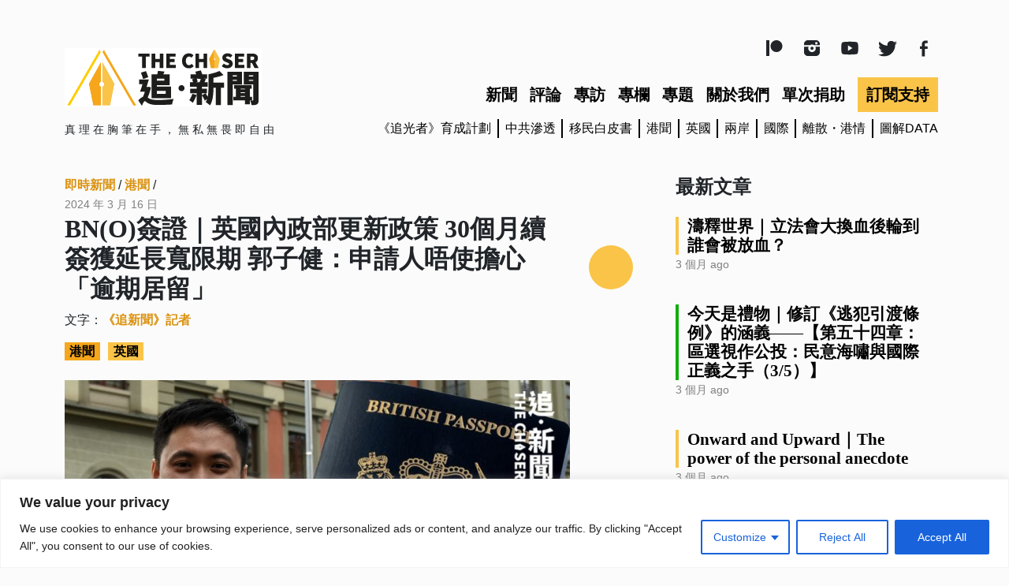

--- FILE ---
content_type: text/html; charset=UTF-8
request_url: https://thechasernews.co.uk/%E8%8B%B1%E5%9C%8B%E5%85%A7%E6%94%BF%E9%83%A8%E6%9B%B4%E6%96%B0bno%E7%B0%BD%E8%AD%89%E6%94%BF%E7%AD%96/
body_size: 25798
content:
<!DOCTYPE html>
<html lang="zh-TW" itemscope itemtype="https://schema.org/Article">
<head>
<meta charset="UTF-8" />
<meta name="viewport" content="width=device-width, initial-scale=1, shrink-to-fit=no">

<meta name="description" content="英國內政部於周四（14日）發出文件，就BN(O)簽證政策作出更新，清楚釐清處理簽證上的細節部份。《追新聞》發現 ... BN(O)簽證｜英國內政部更新政策 30個月續簽獲延長寬限期 郭子健：申請人唔使擔心「逾期居留」" />

<meta property='og:title' content="BN(O)簽證｜英國內政部更新政策 30個月續簽獲延長寬限期 郭子健：申請人唔使擔心「逾期居留」 | 追新聞" />
<meta property='og:image' content="https://thechasernews.co.uk/wp-content/uploads/photo_2024-03-16-11.31.49.jpeg" />
<meta property='og:description' content="英國內政部於周四（14日）發出文件，就BN(O)簽證政策作出更新，清楚釐清處理簽證上的細節部份。《追新聞》發現 ... BN(O)簽證｜英國內政部更新政策 30個月續簽獲延長寬限期 郭子健：申請人唔使擔心「逾期居留」" />
<meta property='og:url' content="https://thechasernews.co.uk/%e8%8b%b1%e5%9c%8b%e5%85%a7%e6%94%bf%e9%83%a8%e6%9b%b4%e6%96%b0bno%e7%b0%bd%e8%ad%89%e6%94%bf%e7%ad%96/" />
<!--<meta property='og:image:width' content='1200' />-->
<!--<meta property='og:image:height' content='627' />-->
<meta property="og:type" content='article'/>

<link rel="stylesheet" href="/wp-content/themes/chaser/bootstrap.min.css" crossorigin="anonymous">
<meta name='robots' content='index, follow, max-image-preview:large, max-snippet:-1, max-video-preview:-1' />

	<!-- This site is optimized with the Yoast SEO Premium plugin v26.7 (Yoast SEO v26.7) - https://yoast.com/wordpress/plugins/seo/ -->
	<title>BN(O)簽證｜英國內政部更新政策 30個月續簽獲延長寬限期 郭子健：申請人唔使擔心「逾期居留」 - 追新聞</title>
	<meta name="description" content="英國內政部於周四（14日）發出文件，就BN(O)簽證政策作出更新，清楚釐清處理簽證上的細節部份。《追新聞》發現在社交媒體關注組有網民指忘記在28天限期內遞交續簽BN(O)申請，擔心「逾期居留」；以及家庭出現遽變已獲內政部變更「不得領取公共經濟援助」的限制，延續簽證時是否需要再遞交申請等等。" />
	<link rel="canonical" href="https://thechasernews.co.uk/英國內政部更新bno簽證政策/" />
	<meta property="og:locale" content="zh_TW" />
	<meta property="og:type" content="article" />
	<meta property="og:title" content="BN(O)簽證｜英國內政部更新政策 30個月續簽獲延長寬限期 郭子健：申請人唔使擔心「逾期居留」" />
	<meta property="og:description" content="英國內政部於周四（14日）發出文件，就BN(O)簽證政策作出更新，清楚釐清處理簽證上的細節部份。《追新聞》發現在社交媒體關注組有網民指忘記在28天限期內遞交續簽BN(O)申請，擔心「逾期居留」；以及家庭出現遽變已獲內政部變更「不得領取公共經濟援助」的限制，延續簽證時是否需要再遞交申請等等。" />
	<meta property="og:url" content="https://thechasernews.co.uk/英國內政部更新bno簽證政策/" />
	<meta property="og:site_name" content="追新聞" />
	<meta property="article:published_time" content="2024-03-16T11:40:05+00:00" />
	<meta property="article:modified_time" content="2024-03-19T13:04:10+00:00" />
	<meta property="og:image" content="https://thechasernews.co.uk/wp-content/uploads/photo_2024-03-16-11.31.49.jpeg" />
	<meta property="og:image:width" content="1280" />
	<meta property="og:image:height" content="720" />
	<meta property="og:image:type" content="image/jpeg" />
	<meta name="author" content="《追新聞》記者" />
	<meta name="twitter:card" content="summary_large_image" />
	<meta name="twitter:label1" content="作者:" />
	<meta name="twitter:data1" content="《追新聞》記者" />
	<meta name="twitter:label2" content="預估閱讀時間" />
	<meta name="twitter:data2" content="1 分鐘" />
	<script type="application/ld+json" class="yoast-schema-graph">{"@context":"https://schema.org","@graph":[{"@type":"Article","@id":"https://thechasernews.co.uk/%e8%8b%b1%e5%9c%8b%e5%85%a7%e6%94%bf%e9%83%a8%e6%9b%b4%e6%96%b0bno%e7%b0%bd%e8%ad%89%e6%94%bf%e7%ad%96/#article","isPartOf":{"@id":"https://thechasernews.co.uk/%e8%8b%b1%e5%9c%8b%e5%85%a7%e6%94%bf%e9%83%a8%e6%9b%b4%e6%96%b0bno%e7%b0%bd%e8%ad%89%e6%94%bf%e7%ad%96/"},"author":{"name":"《追新聞》記者","@id":"https://thechasernews.co.uk/#/schema/person/3c324a601b49b59d99ef96c1816bccd7"},"headline":"BN(O)簽證｜英國內政部更新政策 30個月續簽獲延長寬限期 郭子健：申請人唔使擔心「逾期居留」","datePublished":"2024-03-16T11:40:05+00:00","dateModified":"2024-03-19T13:04:10+00:00","mainEntityOfPage":{"@id":"https://thechasernews.co.uk/%e8%8b%b1%e5%9c%8b%e5%85%a7%e6%94%bf%e9%83%a8%e6%9b%b4%e6%96%b0bno%e7%b0%bd%e8%ad%89%e6%94%bf%e7%ad%96/"},"wordCount":91,"image":{"@id":"https://thechasernews.co.uk/%e8%8b%b1%e5%9c%8b%e5%85%a7%e6%94%bf%e9%83%a8%e6%9b%b4%e6%96%b0bno%e7%b0%bd%e8%ad%89%e6%94%bf%e7%ad%96/#primaryimage"},"thumbnailUrl":"https://thechasernews.co.uk/wp-content/uploads/photo_2024-03-16-11.31.49.jpeg","keywords":["BNO","BritonsinHongKong","內政部","政庇","政策","港援","簽證","續簽","英國","郭子健"],"articleSection":["港聞","英國"],"inLanguage":"zh-TW"},{"@type":"WebPage","@id":"https://thechasernews.co.uk/%e8%8b%b1%e5%9c%8b%e5%85%a7%e6%94%bf%e9%83%a8%e6%9b%b4%e6%96%b0bno%e7%b0%bd%e8%ad%89%e6%94%bf%e7%ad%96/","url":"https://thechasernews.co.uk/%e8%8b%b1%e5%9c%8b%e5%85%a7%e6%94%bf%e9%83%a8%e6%9b%b4%e6%96%b0bno%e7%b0%bd%e8%ad%89%e6%94%bf%e7%ad%96/","name":"BN(O)簽證｜英國內政部更新政策 30個月續簽獲延長寬限期 郭子健：申請人唔使擔心「逾期居留」 - 追新聞","isPartOf":{"@id":"https://thechasernews.co.uk/#website"},"primaryImageOfPage":{"@id":"https://thechasernews.co.uk/%e8%8b%b1%e5%9c%8b%e5%85%a7%e6%94%bf%e9%83%a8%e6%9b%b4%e6%96%b0bno%e7%b0%bd%e8%ad%89%e6%94%bf%e7%ad%96/#primaryimage"},"image":{"@id":"https://thechasernews.co.uk/%e8%8b%b1%e5%9c%8b%e5%85%a7%e6%94%bf%e9%83%a8%e6%9b%b4%e6%96%b0bno%e7%b0%bd%e8%ad%89%e6%94%bf%e7%ad%96/#primaryimage"},"thumbnailUrl":"https://thechasernews.co.uk/wp-content/uploads/photo_2024-03-16-11.31.49.jpeg","datePublished":"2024-03-16T11:40:05+00:00","dateModified":"2024-03-19T13:04:10+00:00","author":{"@id":"https://thechasernews.co.uk/#/schema/person/3c324a601b49b59d99ef96c1816bccd7"},"description":"英國內政部於周四（14日）發出文件，就BN(O)簽證政策作出更新，清楚釐清處理簽證上的細節部份。《追新聞》發現在社交媒體關注組有網民指忘記在28天限期內遞交續簽BN(O)申請，擔心「逾期居留」；以及家庭出現遽變已獲內政部變更「不得領取公共經濟援助」的限制，延續簽證時是否需要再遞交申請等等。","breadcrumb":{"@id":"https://thechasernews.co.uk/%e8%8b%b1%e5%9c%8b%e5%85%a7%e6%94%bf%e9%83%a8%e6%9b%b4%e6%96%b0bno%e7%b0%bd%e8%ad%89%e6%94%bf%e7%ad%96/#breadcrumb"},"inLanguage":"zh-TW","potentialAction":[{"@type":"ReadAction","target":["https://thechasernews.co.uk/%e8%8b%b1%e5%9c%8b%e5%85%a7%e6%94%bf%e9%83%a8%e6%9b%b4%e6%96%b0bno%e7%b0%bd%e8%ad%89%e6%94%bf%e7%ad%96/"]}]},{"@type":"ImageObject","inLanguage":"zh-TW","@id":"https://thechasernews.co.uk/%e8%8b%b1%e5%9c%8b%e5%85%a7%e6%94%bf%e9%83%a8%e6%9b%b4%e6%96%b0bno%e7%b0%bd%e8%ad%89%e6%94%bf%e7%ad%96/#primaryimage","url":"https://thechasernews.co.uk/wp-content/uploads/photo_2024-03-16-11.31.49.jpeg","contentUrl":"https://thechasernews.co.uk/wp-content/uploads/photo_2024-03-16-11.31.49.jpeg","width":1280,"height":720},{"@type":"BreadcrumbList","@id":"https://thechasernews.co.uk/%e8%8b%b1%e5%9c%8b%e5%85%a7%e6%94%bf%e9%83%a8%e6%9b%b4%e6%96%b0bno%e7%b0%bd%e8%ad%89%e6%94%bf%e7%ad%96/#breadcrumb","itemListElement":[{"@type":"ListItem","position":1,"name":"Home","item":"https://thechasernews.co.uk/"},{"@type":"ListItem","position":2,"name":"BN(O)簽證｜英國內政部更新政策 30個月續簽獲延長寬限期 郭子健：申請人唔使擔心「逾期居留」"}]},{"@type":"WebSite","@id":"https://thechasernews.co.uk/#website","url":"https://thechasernews.co.uk/","name":"追新聞","description":"真 理 在 胸 筆 在 手 ， 無 私 無 畏 即 自 由","potentialAction":[{"@type":"SearchAction","target":{"@type":"EntryPoint","urlTemplate":"https://thechasernews.co.uk/?s={search_term_string}"},"query-input":{"@type":"PropertyValueSpecification","valueRequired":true,"valueName":"search_term_string"}}],"inLanguage":"zh-TW"},{"@type":"Person","@id":"https://thechasernews.co.uk/#/schema/person/3c324a601b49b59d99ef96c1816bccd7","name":"《追新聞》記者","image":{"@type":"ImageObject","inLanguage":"zh-TW","@id":"https://thechasernews.co.uk/#/schema/person/image/","url":"https://thechasernews.co.uk/wp-content/uploads/logo-chaser2-200x200.png","contentUrl":"https://thechasernews.co.uk/wp-content/uploads/logo-chaser2-200x200.png","caption":"《追新聞》記者"},"url":"https://thechasernews.co.uk/author/reporter-chaser/"}]}</script>
	<!-- / Yoast SEO Premium plugin. -->


<link rel="alternate" title="oEmbed (JSON)" type="application/json+oembed" href="https://thechasernews.co.uk/wp-json/oembed/1.0/embed?url=https%3A%2F%2Fthechasernews.co.uk%2F%25e8%258b%25b1%25e5%259c%258b%25e5%2585%25a7%25e6%2594%25bf%25e9%2583%25a8%25e6%259b%25b4%25e6%2596%25b0bno%25e7%25b0%25bd%25e8%25ad%2589%25e6%2594%25bf%25e7%25ad%2596%2F" />
<link rel="alternate" title="oEmbed (XML)" type="text/xml+oembed" href="https://thechasernews.co.uk/wp-json/oembed/1.0/embed?url=https%3A%2F%2Fthechasernews.co.uk%2F%25e8%258b%25b1%25e5%259c%258b%25e5%2585%25a7%25e6%2594%25bf%25e9%2583%25a8%25e6%259b%25b4%25e6%2596%25b0bno%25e7%25b0%25bd%25e8%25ad%2589%25e6%2594%25bf%25e7%25ad%2596%2F&#038;format=xml" />
<style id='wp-img-auto-sizes-contain-inline-css' type='text/css'>
img:is([sizes=auto i],[sizes^="auto," i]){contain-intrinsic-size:3000px 1500px}
/*# sourceURL=wp-img-auto-sizes-contain-inline-css */
</style>
<style id='wp-block-library-inline-css' type='text/css'>
:root{--wp-block-synced-color:#7a00df;--wp-block-synced-color--rgb:122,0,223;--wp-bound-block-color:var(--wp-block-synced-color);--wp-editor-canvas-background:#ddd;--wp-admin-theme-color:#007cba;--wp-admin-theme-color--rgb:0,124,186;--wp-admin-theme-color-darker-10:#006ba1;--wp-admin-theme-color-darker-10--rgb:0,107,160.5;--wp-admin-theme-color-darker-20:#005a87;--wp-admin-theme-color-darker-20--rgb:0,90,135;--wp-admin-border-width-focus:2px}@media (min-resolution:192dpi){:root{--wp-admin-border-width-focus:1.5px}}.wp-element-button{cursor:pointer}:root .has-very-light-gray-background-color{background-color:#eee}:root .has-very-dark-gray-background-color{background-color:#313131}:root .has-very-light-gray-color{color:#eee}:root .has-very-dark-gray-color{color:#313131}:root .has-vivid-green-cyan-to-vivid-cyan-blue-gradient-background{background:linear-gradient(135deg,#00d084,#0693e3)}:root .has-purple-crush-gradient-background{background:linear-gradient(135deg,#34e2e4,#4721fb 50%,#ab1dfe)}:root .has-hazy-dawn-gradient-background{background:linear-gradient(135deg,#faaca8,#dad0ec)}:root .has-subdued-olive-gradient-background{background:linear-gradient(135deg,#fafae1,#67a671)}:root .has-atomic-cream-gradient-background{background:linear-gradient(135deg,#fdd79a,#004a59)}:root .has-nightshade-gradient-background{background:linear-gradient(135deg,#330968,#31cdcf)}:root .has-midnight-gradient-background{background:linear-gradient(135deg,#020381,#2874fc)}:root{--wp--preset--font-size--normal:16px;--wp--preset--font-size--huge:42px}.has-regular-font-size{font-size:1em}.has-larger-font-size{font-size:2.625em}.has-normal-font-size{font-size:var(--wp--preset--font-size--normal)}.has-huge-font-size{font-size:var(--wp--preset--font-size--huge)}.has-text-align-center{text-align:center}.has-text-align-left{text-align:left}.has-text-align-right{text-align:right}.has-fit-text{white-space:nowrap!important}#end-resizable-editor-section{display:none}.aligncenter{clear:both}.items-justified-left{justify-content:flex-start}.items-justified-center{justify-content:center}.items-justified-right{justify-content:flex-end}.items-justified-space-between{justify-content:space-between}.screen-reader-text{border:0;clip-path:inset(50%);height:1px;margin:-1px;overflow:hidden;padding:0;position:absolute;width:1px;word-wrap:normal!important}.screen-reader-text:focus{background-color:#ddd;clip-path:none;color:#444;display:block;font-size:1em;height:auto;left:5px;line-height:normal;padding:15px 23px 14px;text-decoration:none;top:5px;width:auto;z-index:100000}html :where(.has-border-color){border-style:solid}html :where([style*=border-top-color]){border-top-style:solid}html :where([style*=border-right-color]){border-right-style:solid}html :where([style*=border-bottom-color]){border-bottom-style:solid}html :where([style*=border-left-color]){border-left-style:solid}html :where([style*=border-width]){border-style:solid}html :where([style*=border-top-width]){border-top-style:solid}html :where([style*=border-right-width]){border-right-style:solid}html :where([style*=border-bottom-width]){border-bottom-style:solid}html :where([style*=border-left-width]){border-left-style:solid}html :where(img[class*=wp-image-]){height:auto;max-width:100%}:where(figure){margin:0 0 1em}html :where(.is-position-sticky){--wp-admin--admin-bar--position-offset:var(--wp-admin--admin-bar--height,0px)}@media screen and (max-width:600px){html :where(.is-position-sticky){--wp-admin--admin-bar--position-offset:0px}}

/*# sourceURL=wp-block-library-inline-css */
</style><style id='global-styles-inline-css' type='text/css'>
:root{--wp--preset--aspect-ratio--square: 1;--wp--preset--aspect-ratio--4-3: 4/3;--wp--preset--aspect-ratio--3-4: 3/4;--wp--preset--aspect-ratio--3-2: 3/2;--wp--preset--aspect-ratio--2-3: 2/3;--wp--preset--aspect-ratio--16-9: 16/9;--wp--preset--aspect-ratio--9-16: 9/16;--wp--preset--color--black: #000000;--wp--preset--color--cyan-bluish-gray: #abb8c3;--wp--preset--color--white: #ffffff;--wp--preset--color--pale-pink: #f78da7;--wp--preset--color--vivid-red: #cf2e2e;--wp--preset--color--luminous-vivid-orange: #ff6900;--wp--preset--color--luminous-vivid-amber: #fcb900;--wp--preset--color--light-green-cyan: #7bdcb5;--wp--preset--color--vivid-green-cyan: #00d084;--wp--preset--color--pale-cyan-blue: #8ed1fc;--wp--preset--color--vivid-cyan-blue: #0693e3;--wp--preset--color--vivid-purple: #9b51e0;--wp--preset--gradient--vivid-cyan-blue-to-vivid-purple: linear-gradient(135deg,rgb(6,147,227) 0%,rgb(155,81,224) 100%);--wp--preset--gradient--light-green-cyan-to-vivid-green-cyan: linear-gradient(135deg,rgb(122,220,180) 0%,rgb(0,208,130) 100%);--wp--preset--gradient--luminous-vivid-amber-to-luminous-vivid-orange: linear-gradient(135deg,rgb(252,185,0) 0%,rgb(255,105,0) 100%);--wp--preset--gradient--luminous-vivid-orange-to-vivid-red: linear-gradient(135deg,rgb(255,105,0) 0%,rgb(207,46,46) 100%);--wp--preset--gradient--very-light-gray-to-cyan-bluish-gray: linear-gradient(135deg,rgb(238,238,238) 0%,rgb(169,184,195) 100%);--wp--preset--gradient--cool-to-warm-spectrum: linear-gradient(135deg,rgb(74,234,220) 0%,rgb(151,120,209) 20%,rgb(207,42,186) 40%,rgb(238,44,130) 60%,rgb(251,105,98) 80%,rgb(254,248,76) 100%);--wp--preset--gradient--blush-light-purple: linear-gradient(135deg,rgb(255,206,236) 0%,rgb(152,150,240) 100%);--wp--preset--gradient--blush-bordeaux: linear-gradient(135deg,rgb(254,205,165) 0%,rgb(254,45,45) 50%,rgb(107,0,62) 100%);--wp--preset--gradient--luminous-dusk: linear-gradient(135deg,rgb(255,203,112) 0%,rgb(199,81,192) 50%,rgb(65,88,208) 100%);--wp--preset--gradient--pale-ocean: linear-gradient(135deg,rgb(255,245,203) 0%,rgb(182,227,212) 50%,rgb(51,167,181) 100%);--wp--preset--gradient--electric-grass: linear-gradient(135deg,rgb(202,248,128) 0%,rgb(113,206,126) 100%);--wp--preset--gradient--midnight: linear-gradient(135deg,rgb(2,3,129) 0%,rgb(40,116,252) 100%);--wp--preset--font-size--small: 13px;--wp--preset--font-size--medium: 20px;--wp--preset--font-size--large: 36px;--wp--preset--font-size--x-large: 42px;--wp--preset--spacing--20: 0.44rem;--wp--preset--spacing--30: 0.67rem;--wp--preset--spacing--40: 1rem;--wp--preset--spacing--50: 1.5rem;--wp--preset--spacing--60: 2.25rem;--wp--preset--spacing--70: 3.38rem;--wp--preset--spacing--80: 5.06rem;--wp--preset--shadow--natural: 6px 6px 9px rgba(0, 0, 0, 0.2);--wp--preset--shadow--deep: 12px 12px 50px rgba(0, 0, 0, 0.4);--wp--preset--shadow--sharp: 6px 6px 0px rgba(0, 0, 0, 0.2);--wp--preset--shadow--outlined: 6px 6px 0px -3px rgb(255, 255, 255), 6px 6px rgb(0, 0, 0);--wp--preset--shadow--crisp: 6px 6px 0px rgb(0, 0, 0);}:where(.is-layout-flex){gap: 0.5em;}:where(.is-layout-grid){gap: 0.5em;}body .is-layout-flex{display: flex;}.is-layout-flex{flex-wrap: wrap;align-items: center;}.is-layout-flex > :is(*, div){margin: 0;}body .is-layout-grid{display: grid;}.is-layout-grid > :is(*, div){margin: 0;}:where(.wp-block-columns.is-layout-flex){gap: 2em;}:where(.wp-block-columns.is-layout-grid){gap: 2em;}:where(.wp-block-post-template.is-layout-flex){gap: 1.25em;}:where(.wp-block-post-template.is-layout-grid){gap: 1.25em;}.has-black-color{color: var(--wp--preset--color--black) !important;}.has-cyan-bluish-gray-color{color: var(--wp--preset--color--cyan-bluish-gray) !important;}.has-white-color{color: var(--wp--preset--color--white) !important;}.has-pale-pink-color{color: var(--wp--preset--color--pale-pink) !important;}.has-vivid-red-color{color: var(--wp--preset--color--vivid-red) !important;}.has-luminous-vivid-orange-color{color: var(--wp--preset--color--luminous-vivid-orange) !important;}.has-luminous-vivid-amber-color{color: var(--wp--preset--color--luminous-vivid-amber) !important;}.has-light-green-cyan-color{color: var(--wp--preset--color--light-green-cyan) !important;}.has-vivid-green-cyan-color{color: var(--wp--preset--color--vivid-green-cyan) !important;}.has-pale-cyan-blue-color{color: var(--wp--preset--color--pale-cyan-blue) !important;}.has-vivid-cyan-blue-color{color: var(--wp--preset--color--vivid-cyan-blue) !important;}.has-vivid-purple-color{color: var(--wp--preset--color--vivid-purple) !important;}.has-black-background-color{background-color: var(--wp--preset--color--black) !important;}.has-cyan-bluish-gray-background-color{background-color: var(--wp--preset--color--cyan-bluish-gray) !important;}.has-white-background-color{background-color: var(--wp--preset--color--white) !important;}.has-pale-pink-background-color{background-color: var(--wp--preset--color--pale-pink) !important;}.has-vivid-red-background-color{background-color: var(--wp--preset--color--vivid-red) !important;}.has-luminous-vivid-orange-background-color{background-color: var(--wp--preset--color--luminous-vivid-orange) !important;}.has-luminous-vivid-amber-background-color{background-color: var(--wp--preset--color--luminous-vivid-amber) !important;}.has-light-green-cyan-background-color{background-color: var(--wp--preset--color--light-green-cyan) !important;}.has-vivid-green-cyan-background-color{background-color: var(--wp--preset--color--vivid-green-cyan) !important;}.has-pale-cyan-blue-background-color{background-color: var(--wp--preset--color--pale-cyan-blue) !important;}.has-vivid-cyan-blue-background-color{background-color: var(--wp--preset--color--vivid-cyan-blue) !important;}.has-vivid-purple-background-color{background-color: var(--wp--preset--color--vivid-purple) !important;}.has-black-border-color{border-color: var(--wp--preset--color--black) !important;}.has-cyan-bluish-gray-border-color{border-color: var(--wp--preset--color--cyan-bluish-gray) !important;}.has-white-border-color{border-color: var(--wp--preset--color--white) !important;}.has-pale-pink-border-color{border-color: var(--wp--preset--color--pale-pink) !important;}.has-vivid-red-border-color{border-color: var(--wp--preset--color--vivid-red) !important;}.has-luminous-vivid-orange-border-color{border-color: var(--wp--preset--color--luminous-vivid-orange) !important;}.has-luminous-vivid-amber-border-color{border-color: var(--wp--preset--color--luminous-vivid-amber) !important;}.has-light-green-cyan-border-color{border-color: var(--wp--preset--color--light-green-cyan) !important;}.has-vivid-green-cyan-border-color{border-color: var(--wp--preset--color--vivid-green-cyan) !important;}.has-pale-cyan-blue-border-color{border-color: var(--wp--preset--color--pale-cyan-blue) !important;}.has-vivid-cyan-blue-border-color{border-color: var(--wp--preset--color--vivid-cyan-blue) !important;}.has-vivid-purple-border-color{border-color: var(--wp--preset--color--vivid-purple) !important;}.has-vivid-cyan-blue-to-vivid-purple-gradient-background{background: var(--wp--preset--gradient--vivid-cyan-blue-to-vivid-purple) !important;}.has-light-green-cyan-to-vivid-green-cyan-gradient-background{background: var(--wp--preset--gradient--light-green-cyan-to-vivid-green-cyan) !important;}.has-luminous-vivid-amber-to-luminous-vivid-orange-gradient-background{background: var(--wp--preset--gradient--luminous-vivid-amber-to-luminous-vivid-orange) !important;}.has-luminous-vivid-orange-to-vivid-red-gradient-background{background: var(--wp--preset--gradient--luminous-vivid-orange-to-vivid-red) !important;}.has-very-light-gray-to-cyan-bluish-gray-gradient-background{background: var(--wp--preset--gradient--very-light-gray-to-cyan-bluish-gray) !important;}.has-cool-to-warm-spectrum-gradient-background{background: var(--wp--preset--gradient--cool-to-warm-spectrum) !important;}.has-blush-light-purple-gradient-background{background: var(--wp--preset--gradient--blush-light-purple) !important;}.has-blush-bordeaux-gradient-background{background: var(--wp--preset--gradient--blush-bordeaux) !important;}.has-luminous-dusk-gradient-background{background: var(--wp--preset--gradient--luminous-dusk) !important;}.has-pale-ocean-gradient-background{background: var(--wp--preset--gradient--pale-ocean) !important;}.has-electric-grass-gradient-background{background: var(--wp--preset--gradient--electric-grass) !important;}.has-midnight-gradient-background{background: var(--wp--preset--gradient--midnight) !important;}.has-small-font-size{font-size: var(--wp--preset--font-size--small) !important;}.has-medium-font-size{font-size: var(--wp--preset--font-size--medium) !important;}.has-large-font-size{font-size: var(--wp--preset--font-size--large) !important;}.has-x-large-font-size{font-size: var(--wp--preset--font-size--x-large) !important;}
/*# sourceURL=global-styles-inline-css */
</style>

<style id='classic-theme-styles-inline-css' type='text/css'>
/*! This file is auto-generated */
.wp-block-button__link{color:#fff;background-color:#32373c;border-radius:9999px;box-shadow:none;text-decoration:none;padding:calc(.667em + 2px) calc(1.333em + 2px);font-size:1.125em}.wp-block-file__button{background:#32373c;color:#fff;text-decoration:none}
/*# sourceURL=/wp-includes/css/classic-themes.min.css */
</style>
<link rel='stylesheet' id='owl.carousel.css-css' href='https://thechasernews.co.uk/wp-content/plugins/relevant/css/owl.carousel.css?ver=1.4.5' type='text/css' media='all' />
<link rel='stylesheet' id='owl.theme.default.css-css' href='https://thechasernews.co.uk/wp-content/plugins/relevant/css/owl.theme.default.css?ver=1.4.5' type='text/css' media='all' />
<link rel='stylesheet' id='dashicons-css' href='https://thechasernews.co.uk/wp-includes/css/dashicons.min.css?ver=6.9' type='text/css' media='all' />
<link rel='stylesheet' id='rltdpstsplgn_stylesheet-css' href='https://thechasernews.co.uk/wp-content/plugins/relevant/css/style.css?ver=1.4.5' type='text/css' media='all' />
<link rel='stylesheet' id='chaserchaser-style-css' href='https://thechasernews.co.uk/wp-content/themes/chaser/style.css?ver=6.9' type='text/css' media='all' />
<script type="text/javascript" src="https://thechasernews.co.uk/wp-includes/js/jquery/jquery.min.js?ver=3.7.1" id="jquery-core-js"></script>
<script type="text/javascript" src="https://thechasernews.co.uk/wp-includes/js/jquery/jquery-migrate.min.js?ver=3.4.1" id="jquery-migrate-js"></script>
<script type="text/javascript" id="cookie-law-info-js-extra">
/* <![CDATA[ */
var _ckyConfig = {"_ipData":[],"_assetsURL":"https://thechasernews.co.uk/wp-content/plugins/cookie-law-info/lite/frontend/images/","_publicURL":"https://thechasernews.co.uk","_expiry":"365","_categories":[{"name":"Necessary","slug":"necessary","isNecessary":true,"ccpaDoNotSell":true,"cookies":[],"active":true,"defaultConsent":{"gdpr":true,"ccpa":true}},{"name":"Functional","slug":"functional","isNecessary":false,"ccpaDoNotSell":true,"cookies":[],"active":true,"defaultConsent":{"gdpr":false,"ccpa":false}},{"name":"Analytics","slug":"analytics","isNecessary":false,"ccpaDoNotSell":true,"cookies":[],"active":true,"defaultConsent":{"gdpr":false,"ccpa":false}},{"name":"Performance","slug":"performance","isNecessary":false,"ccpaDoNotSell":true,"cookies":[],"active":true,"defaultConsent":{"gdpr":false,"ccpa":false}},{"name":"Advertisement","slug":"advertisement","isNecessary":false,"ccpaDoNotSell":true,"cookies":[],"active":true,"defaultConsent":{"gdpr":false,"ccpa":false}}],"_activeLaw":"gdpr","_rootDomain":"","_block":"1","_showBanner":"1","_bannerConfig":{"settings":{"type":"classic","preferenceCenterType":"pushdown","position":"bottom","applicableLaw":"gdpr"},"behaviours":{"reloadBannerOnAccept":false,"loadAnalyticsByDefault":false,"animations":{"onLoad":"animate","onHide":"sticky"}},"config":{"revisitConsent":{"status":true,"tag":"revisit-consent","position":"bottom-left","meta":{"url":"#"},"styles":{"background-color":"#0056A7"},"elements":{"title":{"type":"text","tag":"revisit-consent-title","status":true,"styles":{"color":"#0056a7"}}}},"preferenceCenter":{"toggle":{"status":true,"tag":"detail-category-toggle","type":"toggle","states":{"active":{"styles":{"background-color":"#1863DC"}},"inactive":{"styles":{"background-color":"#D0D5D2"}}}}},"categoryPreview":{"status":false,"toggle":{"status":true,"tag":"detail-category-preview-toggle","type":"toggle","states":{"active":{"styles":{"background-color":"#1863DC"}},"inactive":{"styles":{"background-color":"#D0D5D2"}}}}},"videoPlaceholder":{"status":true,"styles":{"background-color":"#000000","border-color":"#000000","color":"#ffffff"}},"readMore":{"status":false,"tag":"readmore-button","type":"link","meta":{"noFollow":true,"newTab":true},"styles":{"color":"#1863DC","background-color":"transparent","border-color":"transparent"}},"showMore":{"status":true,"tag":"show-desc-button","type":"button","styles":{"color":"#1863DC"}},"showLess":{"status":true,"tag":"hide-desc-button","type":"button","styles":{"color":"#1863DC"}},"alwaysActive":{"status":true,"tag":"always-active","styles":{"color":"#008000"}},"manualLinks":{"status":true,"tag":"manual-links","type":"link","styles":{"color":"#1863DC"}},"auditTable":{"status":true},"optOption":{"status":true,"toggle":{"status":true,"tag":"optout-option-toggle","type":"toggle","states":{"active":{"styles":{"background-color":"#1863dc"}},"inactive":{"styles":{"background-color":"#FFFFFF"}}}}}}},"_version":"3.3.9.1","_logConsent":"1","_tags":[{"tag":"accept-button","styles":{"color":"#FFFFFF","background-color":"#1863DC","border-color":"#1863DC"}},{"tag":"reject-button","styles":{"color":"#1863DC","background-color":"transparent","border-color":"#1863DC"}},{"tag":"settings-button","styles":{"color":"#1863DC","background-color":"transparent","border-color":"#1863DC"}},{"tag":"readmore-button","styles":{"color":"#1863DC","background-color":"transparent","border-color":"transparent"}},{"tag":"donotsell-button","styles":{"color":"#1863DC","background-color":"transparent","border-color":"transparent"}},{"tag":"show-desc-button","styles":{"color":"#1863DC"}},{"tag":"hide-desc-button","styles":{"color":"#1863DC"}},{"tag":"cky-always-active","styles":[]},{"tag":"cky-link","styles":[]},{"tag":"accept-button","styles":{"color":"#FFFFFF","background-color":"#1863DC","border-color":"#1863DC"}},{"tag":"revisit-consent","styles":{"background-color":"#0056A7"}}],"_shortCodes":[{"key":"cky_readmore","content":"\u003Ca href=\"#\" class=\"cky-policy\" aria-label=\"Cookie Policy\" target=\"_blank\" rel=\"noopener\" data-cky-tag=\"readmore-button\"\u003ECookie Policy\u003C/a\u003E","tag":"readmore-button","status":false,"attributes":{"rel":"nofollow","target":"_blank"}},{"key":"cky_show_desc","content":"\u003Cbutton class=\"cky-show-desc-btn\" data-cky-tag=\"show-desc-button\" aria-label=\"Show more\"\u003EShow more\u003C/button\u003E","tag":"show-desc-button","status":true,"attributes":[]},{"key":"cky_hide_desc","content":"\u003Cbutton class=\"cky-show-desc-btn\" data-cky-tag=\"hide-desc-button\" aria-label=\"Show less\"\u003EShow less\u003C/button\u003E","tag":"hide-desc-button","status":true,"attributes":[]},{"key":"cky_optout_show_desc","content":"[cky_optout_show_desc]","tag":"optout-show-desc-button","status":true,"attributes":[]},{"key":"cky_optout_hide_desc","content":"[cky_optout_hide_desc]","tag":"optout-hide-desc-button","status":true,"attributes":[]},{"key":"cky_category_toggle_label","content":"[cky_{{status}}_category_label] [cky_preference_{{category_slug}}_title]","tag":"","status":true,"attributes":[]},{"key":"cky_enable_category_label","content":"Enable","tag":"","status":true,"attributes":[]},{"key":"cky_disable_category_label","content":"Disable","tag":"","status":true,"attributes":[]},{"key":"cky_video_placeholder","content":"\u003Cdiv class=\"video-placeholder-normal\" data-cky-tag=\"video-placeholder\" id=\"[UNIQUEID]\"\u003E\u003Cp class=\"video-placeholder-text-normal\" data-cky-tag=\"placeholder-title\"\u003EPlease accept cookies to access this content\u003C/p\u003E\u003C/div\u003E","tag":"","status":true,"attributes":[]},{"key":"cky_enable_optout_label","content":"Enable","tag":"","status":true,"attributes":[]},{"key":"cky_disable_optout_label","content":"Disable","tag":"","status":true,"attributes":[]},{"key":"cky_optout_toggle_label","content":"[cky_{{status}}_optout_label] [cky_optout_option_title]","tag":"","status":true,"attributes":[]},{"key":"cky_optout_option_title","content":"Do Not Sell My Personal Information","tag":"","status":true,"attributes":[]},{"key":"cky_optout_close_label","content":"Close","tag":"","status":true,"attributes":[]},{"key":"cky_preference_close_label","content":"Close","tag":"","status":true,"attributes":[]}],"_rtl":"","_language":"en","_providersToBlock":[]};
var _ckyStyles = {"css":".cky-hide{display: none;}.cky-btn-revisit-wrapper{display: flex; align-items: center; justify-content: center; background: #0056a7; width: 45px; height: 45px; border-radius: 50%; position: fixed; z-index: 999999; cursor: pointer;}.cky-revisit-bottom-left{bottom: 15px; left: 15px;}.cky-revisit-bottom-right{bottom: 15px; right: 15px;}.cky-btn-revisit-wrapper .cky-btn-revisit{display: flex; align-items: center; justify-content: center; background: none; border: none; cursor: pointer; position: relative; margin: 0; padding: 0;}.cky-btn-revisit-wrapper .cky-btn-revisit img{max-width: fit-content; margin: 0; height: 30px; width: 30px;}.cky-revisit-bottom-left:hover::before{content: attr(data-tooltip); position: absolute; background: #4E4B66; color: #ffffff; left: calc(100% + 7px); font-size: 12px; line-height: 16px; width: max-content; padding: 4px 8px; border-radius: 4px;}.cky-revisit-bottom-left:hover::after{position: absolute; content: \"\"; border: 5px solid transparent; left: calc(100% + 2px); border-left-width: 0; border-right-color: #4E4B66;}.cky-revisit-bottom-right:hover::before{content: attr(data-tooltip); position: absolute; background: #4E4B66; color: #ffffff; right: calc(100% + 7px); font-size: 12px; line-height: 16px; width: max-content; padding: 4px 8px; border-radius: 4px;}.cky-revisit-bottom-right:hover::after{position: absolute; content: \"\"; border: 5px solid transparent; right: calc(100% + 2px); border-right-width: 0; border-left-color: #4E4B66;}.cky-revisit-hide{display: none;}.cky-consent-container{position: fixed; width: 100%; box-sizing: border-box; z-index: 9999999;}.cky-classic-bottom{bottom: 0; left: 0;}.cky-classic-top{top: 0; left: 0;}.cky-consent-container .cky-consent-bar{background: #ffffff; border: 1px solid; padding: 16.5px 24px; box-shadow: 0 -1px 10px 0 #acabab4d;}.cky-consent-bar .cky-banner-btn-close{position: absolute; right: 9px; top: 5px; background: none; border: none; cursor: pointer; padding: 0; margin: 0; height: auto; width: auto; min-height: 0; line-height: 0; text-shadow: none; box-shadow: none;}.cky-consent-bar .cky-banner-btn-close img{width: 9px; height: 9px; margin: 0;}.cky-custom-brand-logo-wrapper .cky-custom-brand-logo{width: 100px; height: auto; margin: 0 0 10px 0;}.cky-notice .cky-title{color: #212121; font-weight: 700; font-size: 18px; line-height: 24px; margin: 0 0 10px 0;}.cky-notice-group{display: flex; justify-content: space-between; align-items: center;}.cky-notice-des *{font-size: 14px;}.cky-notice-des{color: #212121; font-size: 14px; line-height: 24px; font-weight: 400;}.cky-notice-des img{height: 25px; width: 25px;}.cky-consent-bar .cky-notice-des p{color: inherit; margin-top: 0; overflow-wrap: break-word;}.cky-notice-des p:last-child{margin-bottom: 0;}.cky-notice-des a.cky-policy,.cky-notice-des button.cky-policy{font-size: 14px; color: #1863dc; white-space: nowrap; cursor: pointer; background: transparent; border: 1px solid; text-decoration: underline;}.cky-notice-des button.cky-policy{padding: 0;}.cky-notice-des a.cky-policy:focus-visible,.cky-consent-bar .cky-banner-btn-close:focus-visible,.cky-notice-des button.cky-policy:focus-visible,.cky-category-direct-switch input[type=\"checkbox\"]:focus-visible,.cky-preference-content-wrapper .cky-show-desc-btn:focus-visible,.cky-accordion-header .cky-accordion-btn:focus-visible,.cky-switch input[type=\"checkbox\"]:focus-visible,.cky-footer-wrapper a:focus-visible,.cky-btn:focus-visible{outline: 2px solid #1863dc; outline-offset: 2px;}.cky-btn:focus:not(:focus-visible),.cky-accordion-header .cky-accordion-btn:focus:not(:focus-visible),.cky-preference-content-wrapper .cky-show-desc-btn:focus:not(:focus-visible),.cky-btn-revisit-wrapper .cky-btn-revisit:focus:not(:focus-visible),.cky-preference-header .cky-btn-close:focus:not(:focus-visible),.cky-banner-btn-close:focus:not(:focus-visible){outline: 0;}button.cky-show-desc-btn:not(:hover):not(:active){color: #1863dc; background: transparent;}button.cky-accordion-btn:not(:hover):not(:active),button.cky-banner-btn-close:not(:hover):not(:active),button.cky-btn-close:not(:hover):not(:active),button.cky-btn-revisit:not(:hover):not(:active){background: transparent;}.cky-consent-bar button:hover,.cky-modal.cky-modal-open button:hover,.cky-consent-bar button:focus,.cky-modal.cky-modal-open button:focus{text-decoration: none;}.cky-notice-btn-wrapper{display: flex; justify-content: center; align-items: center; margin-left: 15px;}.cky-notice-btn-wrapper .cky-btn{text-shadow: none; box-shadow: none;}.cky-btn{font-size: 14px; font-family: inherit; line-height: 24px; padding: 8px 27px; font-weight: 500; margin: 0 8px 0 0; border-radius: 2px; white-space: nowrap; cursor: pointer; text-align: center; text-transform: none; min-height: 0;}.cky-btn:hover{opacity: 0.8;}.cky-btn-customize{color: #1863dc; background: transparent; border: 2px solid; border-color: #1863dc; padding: 8px 28px 8px 14px; position: relative;}.cky-btn-reject{color: #1863dc; background: transparent; border: 2px solid #1863dc;}.cky-btn-accept{background: #1863dc; color: #ffffff; border: 2px solid #1863dc;}.cky-consent-bar .cky-btn-customize::after{position: absolute; content: \"\"; display: inline-block; top: 18px; right: 12px; border-left: 5px solid transparent; border-right: 5px solid transparent; border-top: 6px solid; border-top-color: inherit;}.cky-consent-container.cky-consent-bar-expand .cky-btn-customize::after{transform: rotate(-180deg);}.cky-btn:last-child{margin-right: 0;}@media (max-width: 768px){.cky-notice-group{display: block;}.cky-notice-btn-wrapper{margin: 0;}.cky-notice-btn-wrapper{flex-wrap: wrap;}.cky-notice-btn-wrapper .cky-btn{flex: auto; max-width: 100%; margin-top: 10px; white-space: unset;}}@media (max-width: 576px){.cky-btn-accept{order: 1; width: 100%;}.cky-btn-customize{order: 2;}.cky-btn-reject{order: 3; margin-right: 0;}.cky-consent-container.cky-consent-bar-expand .cky-consent-bar{display: none;}.cky-consent-container .cky-consent-bar{padding: 16.5px 0;}.cky-custom-brand-logo-wrapper .cky-custom-brand-logo, .cky-notice .cky-title, .cky-notice-des, .cky-notice-btn-wrapper, .cky-category-direct-preview-wrapper{padding: 0 24px;}.cky-notice-des{max-height: 40vh; overflow-y: scroll;}}@media (max-width: 352px){.cky-notice .cky-title{font-size: 16px;}.cky-notice-des *{font-size: 12px;}.cky-notice-des, .cky-btn, .cky-notice-des a.cky-policy{font-size: 12px;}}.cky-preference-wrapper{display: none;}.cky-consent-container.cky-classic-bottom.cky-consent-bar-expand{animation: cky-classic-expand 1s;}.cky-consent-container.cky-classic-bottom.cky-consent-bar-expand .cky-preference-wrapper{display: block;}@keyframes cky-classic-expand{0%{transform: translateY(50%);}100%{transform: translateY(0%);}}.cky-consent-container.cky-classic-top .cky-preference-wrapper{animation: cky-classic-top-expand 1s;}.cky-consent-container.cky-classic-top.cky-consent-bar-expand .cky-preference-wrapper{display: block;}@keyframes cky-classic-top-expand{0%{opacity: 0; transform: translateY(-50%);}50%{opacity: 0;}100%{opacity: 1; transform: translateY(0%);}}.cky-preference{padding: 0 24px; color: #212121; overflow-y: scroll; max-height: 48vh;}.cky-preference-center,.cky-preference,.cky-preference-header,.cky-footer-wrapper{background-color: inherit;}.cky-preference-center,.cky-preference,.cky-preference-body-wrapper,.cky-accordion-wrapper{color: inherit;}.cky-preference-header .cky-btn-close{cursor: pointer; vertical-align: middle; padding: 0; margin: 0; display: none; background: none; border: none; height: auto; width: auto; min-height: 0; line-height: 0; box-shadow: none; text-shadow: none;}.cky-preference-header .cky-btn-close img{margin: 0; height: 10px; width: 10px;}.cky-preference-header{margin: 16px 0 0 0; display: flex; align-items: center; justify-content: space-between;}.cky-preference-header .cky-preference-title{font-size: 18px; font-weight: 700; line-height: 24px;}.cky-preference-content-wrapper *{font-size: 14px;}.cky-preference-content-wrapper{font-size: 14px; line-height: 24px; font-weight: 400; padding: 12px 0; border-bottom: 1px solid;}.cky-preference-content-wrapper img{height: 25px; width: 25px;}.cky-preference-content-wrapper .cky-show-desc-btn{font-size: 14px; font-family: inherit; color: #1863dc; text-decoration: none; line-height: 24px; padding: 0; margin: 0; white-space: nowrap; cursor: pointer; background: transparent; border-color: transparent; text-transform: none; min-height: 0; text-shadow: none; box-shadow: none;}.cky-preference-body-wrapper .cky-preference-content-wrapper p{color: inherit; margin-top: 0;}.cky-accordion-wrapper{margin-bottom: 10px;}.cky-accordion{border-bottom: 1px solid;}.cky-accordion:last-child{border-bottom: none;}.cky-accordion .cky-accordion-item{display: flex; margin-top: 10px;}.cky-accordion .cky-accordion-body{display: none;}.cky-accordion.cky-accordion-active .cky-accordion-body{display: block; padding: 0 22px; margin-bottom: 16px;}.cky-accordion-header-wrapper{cursor: pointer; width: 100%;}.cky-accordion-item .cky-accordion-header{display: flex; justify-content: space-between; align-items: center;}.cky-accordion-header .cky-accordion-btn{font-size: 16px; font-family: inherit; color: #212121; line-height: 24px; background: none; border: none; font-weight: 700; padding: 0; margin: 0; cursor: pointer; text-transform: none; min-height: 0; text-shadow: none; box-shadow: none;}.cky-accordion-header .cky-always-active{color: #008000; font-weight: 600; line-height: 24px; font-size: 14px;}.cky-accordion-header-des *{font-size: 14px;}.cky-accordion-header-des{color: #212121; font-size: 14px; line-height: 24px; margin: 10px 0 16px 0;}.cky-accordion-header-wrapper .cky-accordion-header-des p{color: inherit; margin-top: 0;}.cky-accordion-chevron{margin-right: 22px; position: relative; cursor: pointer;}.cky-accordion-chevron-hide{display: none;}.cky-accordion .cky-accordion-chevron i::before{content: \"\"; position: absolute; border-right: 1.4px solid; border-bottom: 1.4px solid; border-color: inherit; height: 6px; width: 6px; -webkit-transform: rotate(-45deg); -moz-transform: rotate(-45deg); -ms-transform: rotate(-45deg); -o-transform: rotate(-45deg); transform: rotate(-45deg); transition: all 0.2s ease-in-out; top: 8px;}.cky-accordion.cky-accordion-active .cky-accordion-chevron i::before{-webkit-transform: rotate(45deg); -moz-transform: rotate(45deg); -ms-transform: rotate(45deg); -o-transform: rotate(45deg); transform: rotate(45deg);}.cky-audit-table{background: #f4f4f4; border-radius: 6px;}.cky-audit-table .cky-empty-cookies-text{color: inherit; font-size: 12px; line-height: 24px; margin: 0; padding: 10px;}.cky-audit-table .cky-cookie-des-table{font-size: 12px; line-height: 24px; font-weight: normal; padding: 15px 10px; border-bottom: 1px solid; border-bottom-color: inherit; margin: 0;}.cky-audit-table .cky-cookie-des-table:last-child{border-bottom: none;}.cky-audit-table .cky-cookie-des-table li{list-style-type: none; display: flex; padding: 3px 0;}.cky-audit-table .cky-cookie-des-table li:first-child{padding-top: 0;}.cky-cookie-des-table li div:first-child{width: 100px; font-weight: 600; word-break: break-word; word-wrap: break-word;}.cky-cookie-des-table li div:last-child{flex: 1; word-break: break-word; word-wrap: break-word; margin-left: 8px;}.cky-cookie-des-table li div:last-child p{color: inherit; margin-top: 0;}.cky-cookie-des-table li div:last-child p:last-child{margin-bottom: 0;}.cky-prefrence-btn-wrapper{display: flex; align-items: center; justify-content: flex-end; padding: 18px 24px; border-top: 1px solid;}.cky-prefrence-btn-wrapper .cky-btn{text-shadow: none; box-shadow: none;}.cky-category-direct-preview-btn-wrapper .cky-btn-preferences{text-shadow: none; box-shadow: none;}.cky-prefrence-btn-wrapper .cky-btn-accept,.cky-prefrence-btn-wrapper .cky-btn-reject{display: none;}.cky-btn-preferences{color: #1863dc; background: transparent; border: 2px solid #1863dc;}.cky-footer-wrapper{position: relative;}.cky-footer-shadow{display: block; width: 100%; height: 40px; background: linear-gradient(180deg, rgba(255, 255, 255, 0) 0%, #ffffff 100%); position: absolute; bottom: 100%;}.cky-preference-center,.cky-preference,.cky-preference-body-wrapper,.cky-preference-content-wrapper,.cky-accordion-wrapper,.cky-accordion,.cky-footer-wrapper,.cky-prefrence-btn-wrapper{border-color: inherit;}@media (max-width: 768px){.cky-preference{max-height: 35vh;}}@media (max-width: 576px){.cky-consent-bar-hide{display: none;}.cky-preference{max-height: 100vh; padding: 0;}.cky-preference-body-wrapper{padding: 60px 24px 200px;}.cky-preference-body-wrapper-reject-hide{padding: 60px 24px 165px;}.cky-preference-header{position: fixed; width: 100%; box-sizing: border-box; z-index: 999999999; margin: 0; padding: 16px 24px; border-bottom: 1px solid #f4f4f4;}.cky-preference-header .cky-btn-close{display: block;}.cky-prefrence-btn-wrapper{display: block;}.cky-accordion.cky-accordion-active .cky-accordion-body{padding-right: 0;}.cky-prefrence-btn-wrapper .cky-btn{width: 100%; margin-top: 10px; margin-right: 0;}.cky-prefrence-btn-wrapper .cky-btn:first-child{margin-top: 0;}.cky-accordion:last-child{padding-bottom: 20px;}.cky-prefrence-btn-wrapper .cky-btn-accept, .cky-prefrence-btn-wrapper .cky-btn-reject{display: block;}.cky-footer-wrapper{position: fixed; bottom: 0; width: 100%;}}@media (max-width: 425px){.cky-accordion-chevron{margin-right: 15px;}.cky-accordion.cky-accordion-active .cky-accordion-body{padding: 0 15px;}}@media (max-width: 352px){.cky-preference-header .cky-preference-title{font-size: 16px;}.cky-preference-content-wrapper *, .cky-accordion-header-des *{font-size: 12px;}.cky-accordion-header-des, .cky-preference-content-wrapper, .cky-preference-content-wrapper .cky-show-desc-btn{font-size: 12px;}.cky-accordion-header .cky-accordion-btn{font-size: 14px;}}.cky-category-direct-preview-wrapper{display: flex; flex-wrap: wrap; align-items: center; justify-content: space-between; margin-top: 16px;}.cky-category-direct-preview{display: flex; flex-wrap: wrap; align-items: center; font-size: 14px; font-weight: 600; line-height: 24px; color: #212121;}.cky-category-direct-preview-section{width: 100%; display: flex; justify-content: space-between; flex-wrap: wrap;}.cky-category-direct-item{display: flex; margin: 0 30px 10px 0; cursor: pointer;}.cky-category-direct-item label{font-size: 14px; font-weight: 600; margin-right: 10px; cursor: pointer; word-break: break-word;}.cky-category-direct-switch input[type=\"checkbox\"]{display: inline-block; position: relative; width: 33px; height: 18px; margin: 0; background: #d0d5d2; -webkit-appearance: none; border-radius: 50px; border: none; cursor: pointer; vertical-align: middle; outline: 0; top: 0;}.cky-category-direct-switch input[type=\"checkbox\"]:checked{background: #1863dc;}.cky-category-direct-switch input[type=\"checkbox\"]:before{position: absolute; content: \"\"; height: 15px; width: 15px; left: 2px; bottom: 2px; margin: 0; border-radius: 50%; background-color: white; -webkit-transition: 0.4s; transition: 0.4s;}.cky-category-direct-switch input[type=\"checkbox\"]:checked:before{-webkit-transform: translateX(14px); -ms-transform: translateX(14px); transform: translateX(14px);}.cky-category-direct-switch input[type=\"checkbox\"]:after{display: none;}.cky-category-direct-switch .cky-category-direct-switch-enabled:checked{background: #818181;}@media (max-width: 576px){.cky-category-direct-preview-wrapper{display: block;}.cky-category-direct-item{justify-content: space-between; width: 45%; margin: 0 0 10px 0;}.cky-category-direct-preview-btn-wrapper .cky-btn-preferences{width: 100%;}}@media (max-width: 352px){.cky-category-direct-preview{font-size: 12px;}}.cky-switch{display: flex;}.cky-switch input[type=\"checkbox\"]{position: relative; width: 44px; height: 24px; margin: 0; background: #d0d5d2; -webkit-appearance: none; border-radius: 50px; cursor: pointer; outline: 0; border: none; top: 0;}.cky-switch input[type=\"checkbox\"]:checked{background: #3a76d8;}.cky-switch input[type=\"checkbox\"]:before{position: absolute; content: \"\"; height: 20px; width: 20px; left: 2px; bottom: 2px; border-radius: 50%; background-color: white; -webkit-transition: 0.4s; transition: 0.4s; margin: 0;}.cky-switch input[type=\"checkbox\"]:after{display: none;}.cky-switch input[type=\"checkbox\"]:checked:before{-webkit-transform: translateX(20px); -ms-transform: translateX(20px); transform: translateX(20px);}@media (max-width: 425px){.cky-switch input[type=\"checkbox\"]{width: 38px; height: 21px;}.cky-switch input[type=\"checkbox\"]:before{height: 17px; width: 17px;}.cky-switch input[type=\"checkbox\"]:checked:before{-webkit-transform: translateX(17px); -ms-transform: translateX(17px); transform: translateX(17px);}}.video-placeholder-youtube{background-size: 100% 100%; background-position: center; background-repeat: no-repeat; background-color: #b2b0b059; position: relative; display: flex; align-items: center; justify-content: center; max-width: 100%;}.video-placeholder-text-youtube{text-align: center; align-items: center; padding: 10px 16px; background-color: #000000cc; color: #ffffff; border: 1px solid; border-radius: 2px; cursor: pointer;}.video-placeholder-normal{background-image: url(\"/wp-content/plugins/cookie-law-info/lite/frontend/images/placeholder.svg\"); background-size: 80px; background-position: center; background-repeat: no-repeat; background-color: #b2b0b059; position: relative; display: flex; align-items: flex-end; justify-content: center; max-width: 100%;}.video-placeholder-text-normal{align-items: center; padding: 10px 16px; text-align: center; border: 1px solid; border-radius: 2px; cursor: pointer;}.cky-rtl{direction: rtl; text-align: right;}.cky-rtl .cky-banner-btn-close{left: 9px; right: auto;}.cky-rtl .cky-notice-btn-wrapper .cky-btn:last-child{margin-right: 8px;}.cky-rtl .cky-notice-btn-wrapper{margin-left: 0; margin-right: 15px;}.cky-rtl .cky-prefrence-btn-wrapper .cky-btn{margin-right: 8px;}.cky-rtl .cky-prefrence-btn-wrapper .cky-btn:first-child{margin-right: 0;}.cky-rtl .cky-accordion .cky-accordion-chevron i::before{border: none; border-left: 1.4px solid; border-top: 1.4px solid; left: 12px;}.cky-rtl .cky-accordion.cky-accordion-active .cky-accordion-chevron i::before{-webkit-transform: rotate(-135deg); -moz-transform: rotate(-135deg); -ms-transform: rotate(-135deg); -o-transform: rotate(-135deg); transform: rotate(-135deg);}.cky-rtl .cky-category-direct-preview-btn-wrapper{margin-right: 15px; margin-left: 0;}.cky-rtl .cky-category-direct-item label{margin-right: 0; margin-left: 10px;}.cky-rtl .cky-category-direct-preview-section .cky-category-direct-item:first-child{margin: 0 0 10px 0;}@media (max-width: 992px){.cky-rtl .cky-category-direct-preview-btn-wrapper{margin-right: 0;}}@media (max-width: 768px){.cky-rtl .cky-notice-btn-wrapper{margin-right: 0;}.cky-rtl .cky-notice-btn-wrapper .cky-btn:first-child{margin-right: 0;}}@media (max-width: 576px){.cky-rtl .cky-prefrence-btn-wrapper .cky-btn{margin-right: 0;}.cky-rtl .cky-notice-btn-wrapper .cky-btn{margin-right: 0;}.cky-rtl .cky-notice-btn-wrapper .cky-btn:last-child{margin-right: 0;}.cky-rtl .cky-notice-btn-wrapper .cky-btn-reject{margin-right: 8px;}.cky-rtl .cky-accordion.cky-accordion-active .cky-accordion-body{padding: 0 22px 0 0;}}@media (max-width: 425px){.cky-rtl .cky-accordion.cky-accordion-active .cky-accordion-body{padding: 0 15px 0 0;}}"};
//# sourceURL=cookie-law-info-js-extra
/* ]]> */
</script>
<script type="text/javascript" src="https://thechasernews.co.uk/wp-content/plugins/cookie-law-info/lite/frontend/js/script.min.js?ver=3.3.9.1" id="cookie-law-info-js"></script>
<link rel="https://api.w.org/" href="https://thechasernews.co.uk/wp-json/" /><link rel="alternate" title="JSON" type="application/json" href="https://thechasernews.co.uk/wp-json/wp/v2/posts/21335" /><link rel="EditURI" type="application/rsd+xml" title="RSD" href="https://thechasernews.co.uk/xmlrpc.php?rsd" />
<link rel='shortlink' href='https://thechasernews.co.uk/?p=21335' />
<style id="cky-style-inline">[data-cky-tag]{visibility:hidden;}</style>         
<!-- Google Analytics tag (gtag.js) -->
  <script async src="https://www.googletagmanager.com/gtag/js?id=G-73DM2X1WTQ"></script>
  <script type="text/javascript">
    window.dataLayer = window.dataLayer || [];
    function gtag(){dataLayer.push(arguments);}
    gtag('js', new Date());
    gtag('config', 'G-73DM2X1WTQ');
  </script>
<link rel="icon" href="https://thechasernews.co.uk/wp-content/uploads/logo-chaser2-60x60.jpg" sizes="32x32" />
<link rel="icon" href="https://thechasernews.co.uk/wp-content/uploads/logo-chaser2-200x200.jpg" sizes="192x192" />
<link rel="apple-touch-icon" href="https://thechasernews.co.uk/wp-content/uploads/logo-chaser2-200x200.jpg" />
<meta name="msapplication-TileImage" content="https://thechasernews.co.uk/wp-content/uploads/logo-chaser2.jpg" />
</head>

<body class="wp-singular post-template-default single single-post postid-21335 single-format-standard wp-embed-responsive wp-theme-chaser rltdpstsplgn_">
<div id="wrapper" class="hfeed">

<header id="masthead" class="site-header mt-md-5 mb-md-5 pt-0 pb-0"> 
<div class="container">
<div class="row align-items-end">
<div id="header-brand" class="col-md-4 col-sm-3 col-12">
<a class="navbar-brand" href="https://thechasernews.co.uk/" title="追新聞">
<img src="https://thechasernews.co.uk/wp-content/uploads/資產-1.png" class="img-fluid d-none d-md-block" alt="追新聞 The Chaser News"/>
<img src="https://thechasernews.co.uk/wp-content/uploads/資產-1.png" backup="/wp-content/themes/chaser/img/logo.svg" width="200" height="auto" class="img-fluid d-block d-md-none" alt="追新聞 The Chaser News"/>
</a>
<span id="site-description" class="d-none d-md-block"><br/>真 理 在 胸 筆 在 手 ， 無 私 無 畏 即 自 由</span>
</div>
<div class="navnav col-md-8 col-sm-9 my-sm-0 mx-sm-0">
<div class="d-none d-md-block">
<div id="social-media" class="text-md-right text-sm-center d-md-flex d-block mb-4">
<a href="https://www.patreon.com/thechasernews" target="_blank"><img src="/wp-content/themes/chaser/img/icon-patreon.svg"/></a>
<a href="https://www.instagram.com/the_chaser_news" target="_blank"><img src="/wp-content/themes/chaser/img/icon-IG.svg"/></a>
<a href="https://www.youtube.com/c/%E8%BF%BD%E6%96%B0%E8%81%9ETheChaser" target="_blank"><img src="/wp-content/themes/chaser/img/icon-youtube.svg"/></a>
<a href="https://ko-fi.com/thechasernews" target="_blank"><img src="/wp-content/themes/chaser/img/icon-twitter.svg"/></a>
<a href="https://www.facebook.com/the.chaser.news/" target="_blank"><img src="/wp-content/themes/chaser/img/icon-FB.svg"/></a>
</div></div>
<nav class="navbar navbar-expand-lg navbar-light float-md-end" itemscope itemtype="https://schema.org/SiteNavigationElement">
<button class="navbar-toggler d-block d-md-none collapsed" type="button" data-bs-toggle="collapse" data-bs-target="#navbarNavDropdown" aria-controls="navbarNavDropdown" aria-expanded="false" aria-label="Toggle navigation">
<!--<span class="sr-only">Toggle navigation</span>-->
<span class="icon-bar bar1"></span>
<span class="icon-bar bar2"></span>
<span class="icon-bar bar3"></span>
</button>
<div class="collapse navbar-collapse" id="navbarNavDropdown">
<div class="primary-menu-con ml-auto"><ul id="primary-menu" class="navbar-nav"><li id="menu-item-39" class="menu-item menu-item-type-taxonomy menu-item-object-category current-post-ancestor menu-item-39"><a href="https://thechasernews.co.uk/c/ins/" itemprop="url">新聞</a></li>
<li id="menu-item-12354" class="menu-item menu-item-type-taxonomy menu-item-object-category menu-item-12354"><a href="https://thechasernews.co.uk/c/opinion/" itemprop="url">評論</a></li>
<li id="menu-item-14595" class="menu-item menu-item-type-taxonomy menu-item-object-category menu-item-14595"><a href="https://thechasernews.co.uk/c/interview/" itemprop="url">專訪</a></li>
<li id="menu-item-13103" class="menu-item menu-item-type-taxonomy menu-item-object-category menu-item-13103"><a href="https://thechasernews.co.uk/c/column/" itemprop="url">專欄</a></li>
<li id="menu-item-38" class="menu-item menu-item-type-taxonomy menu-item-object-category menu-item-38"><a href="https://thechasernews.co.uk/c/feat/" itemprop="url">專題</a></li>
<li id="menu-item-36" class="menu-item menu-item-type-post_type menu-item-object-page menu-item-36"><a href="https://thechasernews.co.uk/about-us/" itemprop="url">關於我們</a></li>
<li id="menu-item-1685" class="menu-item menu-item-type-custom menu-item-object-custom menu-item-1685"><a href="https://buy.stripe.com/7sI8zwgoA9HZ3Cg6oq" itemprop="url">單次捐助</a></li>
<li id="menu-item-40" class="menu-item menu-item-type-custom menu-item-object-custom menu-item-40"><a target="_blank" href="https://www.patreon.com/thechasernews" itemprop="url">訂閱支持</a></li>
</ul></div></div> 
</nav>
<div class="secondary-menu-con navbar-expand-md float-md-end mt-3"><ul id="secondary-menu" class="navbar-nav"><li id="menu-item-41481" class="menu-item menu-item-type-taxonomy menu-item-object-post_tag menu-item-41481"><a href="https://thechasernews.co.uk/t/%e8%bf%bd%e5%85%89%e8%80%85/" itemprop="url">《追光者》育成計劃</a></li>
<li id="menu-item-43981" class="menu-item menu-item-type-taxonomy menu-item-object-post_tag menu-item-43981"><a href="https://thechasernews.co.uk/t/%e4%b8%ad%e5%85%b1%e6%bb%b2%e9%80%8f/" itemprop="url">中共滲透</a></li>
<li id="menu-item-39181" class="menu-item menu-item-type-taxonomy menu-item-object-post_tag menu-item-39181"><a href="https://thechasernews.co.uk/t/%e7%a7%bb%e6%b0%91%e7%99%bd%e7%9a%ae%e6%9b%b8/" itemprop="url">移民白皮書</a></li>
<li id="menu-item-37199" class="menu-item menu-item-type-taxonomy menu-item-object-category current-post-ancestor current-menu-parent current-post-parent menu-item-37199"><a href="https://thechasernews.co.uk/c/ins/news_hk/" itemprop="url">港聞</a></li>
<li id="menu-item-37202" class="menu-item menu-item-type-taxonomy menu-item-object-category current-post-ancestor current-menu-parent current-post-parent menu-item-37202"><a href="https://thechasernews.co.uk/c/ins/news_uk/" itemprop="url">英國</a></li>
<li id="menu-item-37201" class="menu-item menu-item-type-taxonomy menu-item-object-category menu-item-37201"><a href="https://thechasernews.co.uk/c/ins/news_cntw/" itemprop="url">兩岸</a></li>
<li id="menu-item-37200" class="menu-item menu-item-type-taxonomy menu-item-object-category menu-item-37200"><a href="https://thechasernews.co.uk/c/ins/news_int/" itemprop="url">國際</a></li>
<li id="menu-item-37203" class="menu-item menu-item-type-taxonomy menu-item-object-post_tag menu-item-37203"><a href="https://thechasernews.co.uk/t/%e9%9b%a2%e6%95%a3%e3%83%bb%e6%b8%af%e6%83%85/" itemprop="url">離散・港情</a></li>
<li id="menu-item-37204" class="menu-item menu-item-type-taxonomy menu-item-object-post_tag menu-item-37204"><a href="https://thechasernews.co.uk/t/%e5%9c%96%e8%a7%a3data/" itemprop="url">圖解DATA</a></li>
</ul></div></div>
</div>
</div>
<div id="header-slope"></div>
</header>

<div id="container" class="container">
<div class="row"><main id="content" class="col-md-7 col-xs-7 col-12" role="main">
<article id="post-21335" class="post-21335 post type-post status-publish format-standard has-post-thumbnail hentry category-news_hk category-news_uk tag-bno tag-britonsinhongkong tag-3247 tag-6677 tag-6675 tag-3201 tag-795 tag-6676 tag-699 tag-1007">
<header class="mb-4">
<nav class="bread-crumb">
<a href="https://thechasernews.co.uk/c/ins/">即時新聞</a> / <a href="https://thechasernews.co.uk/c/ins/news_hk/">港聞</a> / </nav><time class="entry-date" datetime="2024-03-16T11:40:05+01:00" title="2024 年 3 月 16 日" itemprop="datePublished">
2024 年 3 月 16 日</time>
<meta itemprop="dateModified" content="2024 年 3 月 19 日">
<h2 class="entry-title mb-2" itemprop="headline">BN(O)簽證｜英國內政部更新政策 30個月續簽獲延長寬限期 郭子健：申請人唔使擔心「逾期居留」</h2>
<div class="entry-meta">
<p><span class="author vcard" itemprop="author" itemscope itemtype="https://schema.org/Person"><span itemprop="name">文字：<a href="https://thechasernews.co.uk/author/reporter-chaser/" title="「《追新聞》記者」的文章" rel="author">《追新聞》記者</a></span></p>
<div><span class="cat-links mt-2"><a href="https://thechasernews.co.uk/c/ins/news_hk/" rel="category tag">港聞</a> <a href="https://thechasernews.co.uk/c/ins/news_uk/" rel="category tag">英國</a></span></div>
</div></header>
<div class="entry-content clearfix" itemprop="mainEntityOfPage">
<img width="1000" height="563" src="https://thechasernews.co.uk/wp-content/uploads/photo_2024-03-16-11.31.49-1000x563.jpeg" class="img-fluid mb-4 wp-post-image" alt="" itemprop="image" decoding="async" fetchpriority="high" srcset="https://thechasernews.co.uk/wp-content/uploads/photo_2024-03-16-11.31.49-1000x563.jpeg 1000w, https://thechasernews.co.uk/wp-content/uploads/photo_2024-03-16-11.31.49-400x225.jpeg 400w, https://thechasernews.co.uk/wp-content/uploads/photo_2024-03-16-11.31.49.jpeg 1280w" sizes="(max-width: 1000px) 100vw, 1000px" /><meta itemprop="description" content="英國內政部於周四（14日）發出文件，就BN(O)簽證政策作出更新，清楚釐清處理簽證上的細節部份。《追新聞》發現 ... BN(O)簽證｜英國內政部更新政策 30個月續簽獲延長寬限期 郭子健：申請人唔使擔心「逾期居留」" />
<p class="p1">英國內政部於周四（<span class="s1">14</span>日）發出文件，就<a href="https://www.gov.uk/government/publications/statement-of-changes-to-the-immigration-rules-hc-590-14-march-2024"><span class="s1">BN(O)</span>簽證政策作出更新</a>，清楚釐清處理簽證上的細節部份。《追新聞》發現在社交媒體關注組有網民指忘記在<span class="s1">28</span>天限期內遞交續簽<span class="s1">BN(O)</span>申請，擔心「逾期居留」；以及家庭出現遽變已獲內政部變更「不得領取公共經濟援助」（<span class="s1">No Recourse to Public Funds</span>）的限制，延續簽證時是否需要再遞交申請等等。</p>
<p class="p1">根據內政部公佈的最新文件顯示，<span class="s1">BN(O)</span>簽證持有人不會自動獲豁免「不得領取公共經濟援助」限制，但因個別原因獲批領取公共經濟援助者，當申請簽證續期時並繼續符合領取公共經濟援助的資格要求，則可獲延續。</p>
<p class="p1">至於，申請<span class="s1">30</span>個月續期簽證時，容許內政部人員將現有的簽證有效期最多<span class="s1">28</span>日疊加於有關申請之上，以確保申請人能夠完成入籍所要求的<span class="s1">5</span>年有效居住期，而毋須再遞交任何短期簽證申請。同時，確保持有<span class="s1">BN(O)</span>及英國公民國籍人士的家庭成員，可以透過<span class="s1">BN(O)</span>簽證渠道申請在英逗留。</p>
<blockquote><p><strong>報道無罪　知情有價<span class="Apple-converted-space">　</span>請即訂閱《追新聞》：<br />
</strong><a href="https://www.patreon.com/thechasernews">https://www.patreon.com/thechasernews</a></p></blockquote>
<p class="p1">當成年受養人（<span class="s1">dependent</span>）的情況有變更，而他們不能夠繼續獨立生活，將容許成年受養人在主申請人已抵達英國後，再作出申請，從而會合主申請人。以往，成年受養人需要與主申請人同時申請<span class="s1">BN(O)</span>簽證，即現時已取消有關限制。由於伴侶受養人或成年受養人已可以隨後會合主申請人前赴英國，將會移除有關伴侶受養人或成年受養人簽證有效期需與主申請人同時完結的安排。英國簽證及移民部門（<span class="s1">UKVI</span>）職員在批核時，容許對有關家庭成員批出完整簽證期。</p>
<p class="p1">在申請政治庇護方面，<a href="https://thechasernews.co.uk/%e6%b8%af%e6%8f%b4%e7%88%ad%e5%8f%96%e5%b0%8b%e6%b1%82%e6%94%bf%e5%ba%87%e6%89%8b%e8%b6%b3%e7%ac%a6%e5%90%88%e6%a2%9d%e4%bb%b6%e8%bd%89bno%e7%b0%bd%e8%ad%89/">內政部容許正在申請政庇者（<span class="s1">asylum seeker</span>）、有入境條件限制（<span class="s1">on immigration bail</span>）人士，可以轉而申請<span class="s1">BN(O)</span>簽證</a>，不存在「移民保釋」、「逾期居留」而拒絕等候庇護人士簽證申請的情況。</p>
<p><a href="https://thechasernews.co.uk/%e8%8b%b1%e5%9c%8b%e5%85%a7%e6%94%bf%e9%83%a8%e6%9b%b4%e6%96%b0bno%e7%b0%bd%e8%ad%89%e6%94%bf%e7%ad%96/screenshot-2024-03-16-at-11-35-29-am/" rel="attachment wp-att-21336"><img decoding="async" class="alignnone size-medium wp-image-21336" src="https://thechasernews.co.uk/wp-content/uploads/Screenshot-2024-03-16-at-11.35.29-AM-400x308.png" alt="" width="400" height="308" srcset="https://thechasernews.co.uk/wp-content/uploads/Screenshot-2024-03-16-at-11.35.29-AM-400x308.png 400w, https://thechasernews.co.uk/wp-content/uploads/Screenshot-2024-03-16-at-11.35.29-AM.png 424w" sizes="(max-width: 400px) 100vw, 400px" /></a></p>
<p class="p1">英國港人組織「<span class="s1">The Hong Kong Scots</span>」創辦人、前葵青區議員<span class="s2">郭子健</span>向《追新聞》解釋，<span class="s1">BN(O)</span>簽證持有人無論擁有兩年半還有五年有效期，都只不過是拿取一個暫居簽證，只擁有逗留權（<span class="s1">right to remain/ right to leave)</span>，而並非居留權（<span class="s1">right to abode</span>）。</p>
<p class="p1">他進一步指出，不少香港人申請<span class="s1">BN(O)</span>簽證時選擇<span class="s1">30</span>個月期簽證（即兩年半簽證），在簽證屆滿時，有人因為提早申請而有機會在兩次簽證完成後，仍然未能滿足<span class="s1">5</span>年入籍要求；有人則在兩年半簽證屆滿時忘記再次申請，導致陷入「逾期居留」的窘境，新政策延長寬限期，讓<span class="s1">BN(O)</span>續簽者有充裕時間作出處理。</p>
<p class="p1">至於新政策明確闡明尋求政庇人士在具備申請<span class="s1">BN(O)</span>條件下轉簽證，但郭子健認為，所有尋求庇護人士可選擇的工種由「短缺名單」（<span class="s1">Shortage List</span>）變成「受薪名單」（<span class="s1">Income Salary List</span>），即不再限制工種，在年薪要求的情況下，變相令他們更難找到工作。</p>
<p class="p4"><a href="https://www.facebook.com/100072144963770/posts/pfbid0oR2QUnGcecJqJusvLWbq4CmDBjVemP91SpFNeHi5c2h9R95gFRfnovm97DJkdoMpl/">港援</a>、<a href="https://www.facebook.com/BritonsHK/"><span class="s1">Britons in Hong Kong</span></a>已就內政部相關改動發帖文講解。港援提醒：「如有任何需要，請諮詢專業意見或者聯絡我哋，以免對自己嘅入境狀況有任何影響。」</p>
<p class="p1"><strong>文件傳送門：</strong></p>
<p class="p5"><span class="s3"><a href="https://www.gov.uk/government/publications/statement-of-changes-to-the-immigration-rules-hc-590-14-march-2024">https://www.gov.uk/government/publications/statement-of-changes-to-the-immigration-rules-hc-590-14-march-2024</a></span></p>
<hr />
<p class="p1">🌟加入YouTube頻道會員支持《追新聞》運作🌟<br />
<a href="https://www.youtube.com/channel/UC5l18oylJ8o7ihugk4F-3nw/join">https://www.youtube.com/channel/UC5l18oylJ8o7ihugk4F-3nw/join</a></p>
<p><strong>《追新聞》無金主，只有您</strong>！為訂戶提供驚喜優惠，好讓大家支持本平台，再撐埋黃店。香港訂戶可分享給英國親友使用。</p>
<p>優惠詳情：<a href="https://thechasernews.co.uk/%E8%BF%BD%E6%96%B0%E8%81%9E%E8%A8%82%E6%88%B6%E6%B3%A8%E6%84%8F-%E6%96%B0%E9%BB%83%E5%BA%97%E5%84%AA%E6%83%A0%E5%9A%9F%E5%95%A6/">https://thechasernews.co.uk/追新聞訂戶注意-新黃店優惠嚟啦/</a></p>
<div class="entry-links"></div>
</div><p>相關報道：</p>
<ul>
    <li><a class="" href="https://thechasernews.co.uk/%e6%b8%af%e6%8f%b4%e7%88%ad%e5%8f%96%e5%b0%8b%e6%b1%82%e6%94%bf%e5%ba%87%e6%89%8b%e8%b6%b3%e7%ac%a6%e5%90%88%e6%a2%9d%e4%bb%b6%e8%bd%89bno%e7%b0%bd%e8%ad%89/" target="_self">追專訪．最好的聖誕禮物｜尋求政庇手足符合條件可轉BN(O)簽證 「港援」爭取過程漫長：最困難係要克服等待</a></li>
    <li><a class="" href="https://thechasernews.co.uk/bno%e7%b0%bd%e8%ad%89%e8%8b%b1%e5%9c%8b%e5%85%a7%e6%94%bf%e9%83%a8%e6%8f%90%e4%be%9b%e5%8a%a0%e5%bf%ab%e5%af%a9%e6%89%b9%e6%9c%8d%e5%8b%995%e5%80%8b%e5%b7%a5%e4%bd%9c%e5%a4%a9%e5%85%a7/" target="_self">BNO簽證｜英國內政部提供加快審批服務 5個工作天內處理急切離港者申請 香港監察：歡迎做法</a></li>
    <li><a class="" href="https://thechasernews.co.uk/%e5%9c%96%e8%a7%a3data%e8%8b%b1%e6%94%bf%e5%ba%9c%e6%ad%a1%e8%bf%8e%e8%a8%88%e5%8a%83%e7%b5%84%e7%b9%94%e6%92%a5%e6%ac%be%e5%a4%a7%e6%b8%9b/" target="_self">圖解DATA．BN(O)港人｜英政府「歡迎計劃」組織項目撥款大減至100萬鎊 維持歡迎中心英語支援</a></li>
</ul>
<footer class="entry-footer clearfix">
<p>分享：
<a class="post-share-link" href="https://www.facebook.com/sharer/sharer.php?u=https://thechasernews.co.uk/%e8%8b%b1%e5%9c%8b%e5%85%a7%e6%94%bf%e9%83%a8%e6%9b%b4%e6%96%b0bno%e7%b0%bd%e8%ad%89%e6%94%bf%e7%ad%96/" target="_blank" rel="noopener noreferrer">
Facebook</a>
<a class="post-share-link" href="https://telegram.me/share/url?url=&text=https://thechasernews.co.uk/%e8%8b%b1%e5%9c%8b%e5%85%a7%e6%94%bf%e9%83%a8%e6%9b%b4%e6%96%b0bno%e7%b0%bd%e8%ad%89%e6%94%bf%e7%ad%96/" target="_blank" rel="noopener noreferrer">
Telegram</a></p>
</footer><p><span class="tag-links">標籤: <a href="https://thechasernews.co.uk/t/bno/" rel="tag">BNO</a>, <a href="https://thechasernews.co.uk/t/britonsinhongkong/" rel="tag">BritonsinHongKong</a>, <a href="https://thechasernews.co.uk/t/%e5%85%a7%e6%94%bf%e9%83%a8/" rel="tag">內政部</a>, <a href="https://thechasernews.co.uk/t/%e6%94%bf%e5%ba%87/" rel="tag">政庇</a>, <a href="https://thechasernews.co.uk/t/%e6%94%bf%e7%ad%96/" rel="tag">政策</a>, <a href="https://thechasernews.co.uk/t/%e6%b8%af%e6%8f%b4/" rel="tag">港援</a>, <a href="https://thechasernews.co.uk/t/%e7%b0%bd%e8%ad%89/" rel="tag">簽證</a>, <a href="https://thechasernews.co.uk/t/%e7%ba%8c%e7%b0%bd/" rel="tag">續簽</a>, <a href="https://thechasernews.co.uk/t/%e8%8b%b1%e5%9c%8b/" rel="tag">英國</a>, <a href="https://thechasernews.co.uk/t/%e9%83%ad%e5%ad%90%e5%81%a5/" rel="tag">郭子健</a></span></p>

<hr class="mb-4" />
<div class="row mt-2 mb-4">
<div class="call-for-action-banner col-sm-12">
<img src="https://thechasernews.co.uk/wp-content/uploads/subscribe-me-400x400.png" class="float-sm-start pr-4 d-none d-sm-block" alt="一齊撐起《追新聞》"/>
<div class="py-4 px-4">
<h4>一齊撐起《追新聞》</h4>
<p><small>訂閱《追新聞》Patreon 支持，閱讀所有「追・新聞」、「追・專題」以及「追・專欄」的全部報道內容，有賴讀者付費月訂或年訂支持營運。</small></p>
<a class="btn btn-light" href="https://www.patreon.com/thechasernews/membership" role="button">訂閱支持</a>
</div>
</div>
</div></article>
</main>
<div class="deco-cicle col-md-1 col-xs-0 col-0"><span class="ydot d-none d-md-block"></span></div>
<aside id="sidebar" class="col-md-4 col-xs-4 col-12" role="complementary">
<div class="row">
<div id="primary" class="widget-area col-sm-12">
<ul class="xoxo row">
<li id="ltstpsts_latest_posts_widget-2" class="widget-container widget_ltstpsts_latest_posts_widget"><h3>最新文章</h3>			<div class="rltdpstsplgn-latest-posts">
									<div class="clear"></div>
							<article class="post type-post format-standard">
				<header class="entry-header">
				<h4 class="rltdpstsplgn_posts_title">				<a href="https://thechasernews.co.uk/%e6%bf%a4%e9%87%8b%e4%b8%96%e7%95%8c%ef%bd%9c%e7%ab%8b%e6%b3%95%e6%9c%83%e5%a4%a7%e6%8f%9b%e8%a1%80%e5%be%8c%e8%bc%aa%e5%88%b0%e8%aa%b0%e6%9c%83%e8%a2%ab%e6%94%be%e8%a1%80/">濤釋世界｜立法會大換血後輪到誰會被放血？</a>
				</h4>						<div class="entry-meta">
															<span class="rltdpstsplgn_date entry-date">
									3 個月 ago								</span>
														</div><!-- .entry-meta -->
									</header>
							</article><!-- .post -->
							<div class="clear"></div>
							<article class="post type-post format-standard">
				<header class="entry-header">
				<h4 class="rltdpstsplgn_posts_title">				<a href="https://thechasernews.co.uk/%e4%bb%8a%e5%a4%a9%e6%98%af%e7%a6%ae%e7%89%a9%ef%bd%9c%e4%bf%ae%e8%a8%82%e9%80%83%e7%8a%af%e5%bc%95%e6%b8%a1%e6%a2%9d%e4%be%8b%e7%9a%84%e6%b6%b5%e7%be%a9%e7%ac%ac%e4%ba%94%e5%8d%81%e5%9b%9b%e7%ab%a0/">今天是禮物｜修訂《逃犯引渡條例》的涵義——【第五十四章：區選視作公投：民意海嘯與國際正義之手（3/5）】</a>
				</h4>						<div class="entry-meta">
															<span class="rltdpstsplgn_date entry-date">
									3 個月 ago								</span>
														</div><!-- .entry-meta -->
									</header>
							</article><!-- .post -->
							<div class="clear"></div>
							<article class="post type-post format-standard">
				<header class="entry-header">
				<h4 class="rltdpstsplgn_posts_title">				<a href="https://thechasernews.co.uk/the-power-of-the-personal-anecdote/">Onward and Upward｜The power of the personal anecdote</a>
				</h4>						<div class="entry-meta">
															<span class="rltdpstsplgn_date entry-date">
									3 個月 ago								</span>
														</div><!-- .entry-meta -->
									</header>
							</article><!-- .post -->
							<div class="clear"></div>
							<article class="post type-post format-standard">
				<header class="entry-header">
				<h4 class="rltdpstsplgn_posts_title">				<a href="https://thechasernews.co.uk/%e7%b4%ab%e5%be%ae%e8%ad%98%e5%b0%91%e5%b0%91%ef%bd%9c%e7%94%b2%e5%b9%b2%e7%b4%ab%e7%a0%b4%e5%9c%a8%e4%b8%91/">紫微識少少｜甲干紫破在丑</a>
				</h4>						<div class="entry-meta">
															<span class="rltdpstsplgn_date entry-date">
									3 個月 ago								</span>
														</div><!-- .entry-meta -->
									</header>
							</article><!-- .post -->
							<div class="clear"></div>
							<article class="post type-post format-standard">
				<header class="entry-header">
				<h4 class="rltdpstsplgn_posts_title">				<a href="https://thechasernews.co.uk/%e9%ab%97%e9%aa%b6%e9%aa%a8%e6%b2%bb%e7%99%82-%e5%9c%a8%e5%90%b8%e8%88%87%e5%91%bc%e4%b9%8b%e9%96%93%e9%81%87%e8%a6%8b%e8%87%aa%e5%b7%b1/">髗骶骨治療．自愛與自療文集｜在吸與呼之間，遇見自己</a>
				</h4>						<div class="entry-meta">
															<span class="rltdpstsplgn_date entry-date">
									3 個月 ago								</span>
														</div><!-- .entry-meta -->
									</header>
							</article><!-- .post -->
					</div><!-- .ltstpsts-latest-posts -->
			</li><li id="pplrpsts_popular_posts_widget-2" class="widget-container widget_pplrpsts_popular_posts_widget"><h3>最多瀏覽</h3></li><li id="tag_cloud-2" class="widget-container widget_tag_cloud"><h3>Tags</h3><nav aria-label="Tags"><div class="tagcloud"><a href="https://thechasernews.co.uk/t/23%e6%a2%9d/" class="tag-cloud-link tag-link-87 tag-link-position-1" style="font-size: 0.85rem;" aria-label="23條 (97 個項目)">23條</a>
<a href="https://thechasernews.co.uk/t/23%e6%a2%9d%e7%ab%8b%e6%b3%95/" class="tag-cloud-link tag-link-5995 tag-link-position-2" style="font-size: 0.85rem;" aria-label="23條立法 (139 個項目)">23條立法</a>
<a href="https://thechasernews.co.uk/t/bno/" class="tag-cloud-link tag-link-262 tag-link-position-3" style="font-size: 0.85rem;" aria-label="BNO (140 個項目)">BNO</a>
<a href="https://thechasernews.co.uk/t/michelle-ng/" class="tag-cloud-link tag-link-860 tag-link-position-4" style="font-size: 0.85rem;" aria-label="Michelle Ng (139 個項目)">Michelle Ng</a>
<a href="https://thechasernews.co.uk/t/onward-and-upward/" class="tag-cloud-link tag-link-861 tag-link-position-5" style="font-size: 0.85rem;" aria-label="Onward and Upward (139 個項目)">Onward and Upward</a>
<a href="https://thechasernews.co.uk/t/%e4%b8%ad%e5%9c%8b/" class="tag-cloud-link tag-link-852 tag-link-position-6" style="font-size: 0.85rem;" aria-label="中國 (409 個項目)">中國</a>
<a href="https://thechasernews.co.uk/t/%e4%b8%ad%e5%9c%8b%e8%b6%85%e7%b4%9a%e5%a4%a7%e4%bd%bf%e9%a4%a8/" class="tag-cloud-link tag-link-9536 tag-link-position-7" style="font-size: 0.85rem;" aria-label="中國超級大使館 (90 個項目)">中國超級大使館</a>
<a href="https://thechasernews.co.uk/t/%e4%bb%8a%e5%a4%a9%e6%98%af%e7%a6%ae%e7%89%a9/" class="tag-cloud-link tag-link-196 tag-link-position-8" style="font-size: 0.85rem;" aria-label="今天是禮物 (145 個項目)">今天是禮物</a>
<a href="https://thechasernews.co.uk/t/%e4%bf%84%e7%be%85%e6%96%af/" class="tag-cloud-link tag-link-344 tag-link-position-9" style="font-size: 0.85rem;" aria-label="俄羅斯 (106 個項目)">俄羅斯</a>
<a href="https://thechasernews.co.uk/t/%e5%80%ab%e6%95%a6/" class="tag-cloud-link tag-link-581 tag-link-position-10" style="font-size: 0.85rem;" aria-label="倫敦 (167 個項目)">倫敦</a>
<a href="https://thechasernews.co.uk/t/%e5%8a%a0%e6%8b%bf%e5%a4%a7/" class="tag-cloud-link tag-link-347 tag-link-position-11" style="font-size: 0.85rem;" aria-label="加拿大 (113 個項目)">加拿大</a>
<a href="https://thechasernews.co.uk/t/%e5%8f%b0%e7%81%a3/" class="tag-cloud-link tag-link-455 tag-link-position-12" style="font-size: 0.85rem;" aria-label="台灣 (320 個項目)">台灣</a>
<a href="https://thechasernews.co.uk/t/%e5%90%b3%e6%98%8e%e5%be%b7/" class="tag-cloud-link tag-link-197 tag-link-position-13" style="font-size: 0.85rem;" aria-label="吳明德 (285 個項目)">吳明德</a>
<a href="https://thechasernews.co.uk/t/%e5%90%b3%e6%98%8e%e5%be%b7podcast/" class="tag-cloud-link tag-link-815 tag-link-position-14" style="font-size: 0.85rem;" aria-label="吳明德Podcast (135 個項目)">吳明德Podcast</a>
<a href="https://thechasernews.co.uk/t/%e5%9c%8b%e5%ae%89%e6%99%82%e4%bb%a3/" class="tag-cloud-link tag-link-6033 tag-link-position-15" style="font-size: 0.85rem;" aria-label="國安時代 (576 個項目)">國安時代</a>
<a href="https://thechasernews.co.uk/t/%e5%9c%96%e8%a7%a3data/" class="tag-cloud-link tag-link-1813 tag-link-position-16" style="font-size: 0.85rem;" aria-label="圖解DATA (85 個項目)">圖解DATA</a>
<a href="https://thechasernews.co.uk/t/%e5%a3%b9%e5%82%b3%e5%aa%92/" class="tag-cloud-link tag-link-44 tag-link-position-17" style="font-size: 0.85rem;" aria-label="壹傳媒 (139 個項目)">壹傳媒</a>
<a href="https://thechasernews.co.uk/t/%e5%b0%88%e6%ac%84/" class="tag-cloud-link tag-link-496 tag-link-position-18" style="font-size: 0.85rem;" aria-label="專欄 (682 個項目)">專欄</a>
<a href="https://thechasernews.co.uk/t/%e5%bd%b1%e5%83%8f%e5%b0%88%e6%ac%84/" class="tag-cloud-link tag-link-1130 tag-link-position-19" style="font-size: 0.85rem;" aria-label="影像專欄 (133 個項目)">影像專欄</a>
<a href="https://thechasernews.co.uk/t/%e6%8b%9c%e7%99%bb/" class="tag-cloud-link tag-link-72 tag-link-position-20" style="font-size: 0.85rem;" aria-label="拜登 (109 個項目)">拜登</a>
<a href="https://thechasernews.co.uk/t/%e6%96%b0%e8%81%9e%e8%87%aa%e7%94%b1/" class="tag-cloud-link tag-link-199 tag-link-position-21" style="font-size: 0.85rem;" aria-label="新聞自由 (102 個項目)">新聞自由</a>
<a href="https://thechasernews.co.uk/t/%e6%97%a5%e6%9c%ac/" class="tag-cloud-link tag-link-771 tag-link-position-22" style="font-size: 0.85rem;" aria-label="日本 (94 個項目)">日本</a>
<a href="https://thechasernews.co.uk/t/%e6%99%ae%e4%ba%ac%e4%be%b5%e7%83%8f/" class="tag-cloud-link tag-link-346 tag-link-position-23" style="font-size: 0.85rem;" aria-label="普京侵烏 (94 個項目)">普京侵烏</a>
<a href="https://thechasernews.co.uk/t/%e6%9d%8e%e5%ae%b6%e8%b6%85/" class="tag-cloud-link tag-link-51 tag-link-position-24" style="font-size: 0.85rem;" aria-label="李家超 (226 個項目)">李家超</a>
<a href="https://thechasernews.co.uk/t/%e6%b5%b7%e5%a4%96%e6%b8%af%e4%ba%ba/" class="tag-cloud-link tag-link-1295 tag-link-position-25" style="font-size: 0.85rem;" aria-label="海外港人 (98 個項目)">海外港人</a>
<a href="https://thechasernews.co.uk/t/%e6%b8%af%e5%8d%80%e5%9c%8b%e5%ae%89%e6%b3%95/" class="tag-cloud-link tag-link-288 tag-link-position-26" style="font-size: 0.85rem;" aria-label="港區國安法 (577 個項目)">港區國安法</a>
<a href="https://thechasernews.co.uk/t/%e7%83%8f%e5%85%8b%e8%98%ad/" class="tag-cloud-link tag-link-264 tag-link-position-27" style="font-size: 0.85rem;" aria-label="烏克蘭 (92 個項目)">烏克蘭</a>
<a href="https://thechasernews.co.uk/t/%e7%89%b9%e6%9c%97%e6%99%ae/" class="tag-cloud-link tag-link-210 tag-link-position-28" style="font-size: 0.85rem;" aria-label="特朗普 (216 個項目)">特朗普</a>
<a href="https://thechasernews.co.uk/t/%e7%a7%bb%e8%8b%b1%e6%b8%af%e4%ba%ba/" class="tag-cloud-link tag-link-700 tag-link-position-29" style="font-size: 0.85rem;" aria-label="移英港人 (122 個項目)">移英港人</a>
<a href="https://thechasernews.co.uk/t/%e7%b4%ab%e5%be%ae%e6%96%97%e6%95%b8/" class="tag-cloud-link tag-link-492 tag-link-position-30" style="font-size: 0.85rem;" aria-label="紫微斗數 (92 個項目)">紫微斗數</a>
<a href="https://thechasernews.co.uk/t/%e7%b4%ab%e5%be%ae%e8%ad%98%e5%b0%91%e5%b0%91/" class="tag-cloud-link tag-link-493 tag-link-position-31" style="font-size: 0.85rem;" aria-label="紫微識少少 (96 個項目)">紫微識少少</a>
<a href="https://thechasernews.co.uk/t/%e7%be%8e%e5%9c%8b/" class="tag-cloud-link tag-link-698 tag-link-position-32" style="font-size: 0.85rem;" aria-label="美國 (364 個項目)">美國</a>
<a href="https://thechasernews.co.uk/t/%e7%be%8e%e5%9c%8b%e5%a4%a7%e9%81%b8/" class="tag-cloud-link tag-link-1822 tag-link-position-33" style="font-size: 0.85rem;" aria-label="美國大選 (111 個項目)">美國大選</a>
<a href="https://thechasernews.co.uk/t/%e7%be%8e%e5%a7%ac/" class="tag-cloud-link tag-link-494 tag-link-position-34" style="font-size: 0.85rem;" aria-label="美姬 (90 個項目)">美姬</a>
<a href="https://thechasernews.co.uk/t/%e7%bf%92%e8%bf%91%e5%b9%b3/" class="tag-cloud-link tag-link-39 tag-link-position-35" style="font-size: 0.85rem;" aria-label="習近平 (403 個項目)">習近平</a>
<a href="https://thechasernews.co.uk/t/%e8%8b%b1%e5%9c%8b/" class="tag-cloud-link tag-link-699 tag-link-position-36" style="font-size: 0.85rem;" aria-label="英國 (627 個項目)">英國</a>
<a href="https://thechasernews.co.uk/t/%e8%98%8b%e6%9e%9c%e6%97%a5%e5%a0%b1/" class="tag-cloud-link tag-link-295 tag-link-position-37" style="font-size: 0.85rem;" aria-label="蘋果日報 (197 個項目)">蘋果日報</a>
<a href="https://thechasernews.co.uk/t/%e8%a9%95%e8%ab%96/" class="tag-cloud-link tag-link-4290 tag-link-position-38" style="font-size: 0.85rem;" aria-label="評論 (91 個項目)">評論</a>
<a href="https://thechasernews.co.uk/t/%e9%84%a7%e7%82%b3%e5%bc%b7/" class="tag-cloud-link tag-link-95 tag-link-position-39" style="font-size: 0.85rem;" aria-label="鄧炳強 (86 個項目)">鄧炳強</a>
<a href="https://thechasernews.co.uk/t/%e9%8d%be%e5%8a%8d%e8%8f%af/" class="tag-cloud-link tag-link-140 tag-link-position-40" style="font-size: 0.85rem;" aria-label="鍾劍華 (267 個項目)">鍾劍華</a>
<a href="https://thechasernews.co.uk/t/%e9%8d%be%e5%8a%8d%e8%8f%af%e6%99%82%e8%a9%95/" class="tag-cloud-link tag-link-133 tag-link-position-41" style="font-size: 0.85rem;" aria-label="鍾劍華時評 (146 個項目)">鍾劍華時評</a>
<a href="https://thechasernews.co.uk/t/%e9%a6%99%e6%b8%af/" class="tag-cloud-link tag-link-723 tag-link-position-42" style="font-size: 0.85rem;" aria-label="香港 (618 個項目)">香港</a>
<a href="https://thechasernews.co.uk/t/%e9%a6%99%e6%b8%af%e4%ba%ba/" class="tag-cloud-link tag-link-274 tag-link-position-43" style="font-size: 0.85rem;" aria-label="香港人 (122 個項目)">香港人</a>
<a href="https://thechasernews.co.uk/t/%e9%a6%99%e6%b8%af%e7%b6%93%e6%bf%9f/" class="tag-cloud-link tag-link-278 tag-link-position-44" style="font-size: 0.85rem;" aria-label="香港經濟 (231 個項目)">香港經濟</a>
<a href="https://thechasernews.co.uk/t/%e9%bb%8e%e6%99%ba%e8%8b%b1/" class="tag-cloud-link tag-link-48 tag-link-position-45" style="font-size: 0.85rem;" aria-label="黎智英 (337 個項目)">黎智英</a></div>
</nav></li><li id="search-3" class="widget-container widget_search"><h3>搜尋</h3><form role="search" method="get" class="search-form" action="https://thechasernews.co.uk/">
				<label>
					<span class="screen-reader-text">搜尋關鍵字:</span>
					<input type="search" class="search-field" placeholder="搜尋..." value="" name="s" />
				</label>
				<input type="submit" class="search-submit" value="搜尋" />
			</form></li></ul>
</div>
</div>
</aside>
</div>
</div>
<div class="container mt-4">
<div class="row align-items-end">
<div id="footer-graphic1" class="col-md-8 col-sm-12 text-md-left text-center"><img src="/wp-content/themes/chaser/img/graphic-bottom1.svg" class="img-fluid mb-4" alt="footer-graphic1"/></div>
<div id="footer-graphic2" class="col-md-4 col-sm-12 text-md-left text-center"><img src="/wp-content/themes/chaser/img/graphic-bottom2.svg" class="img-fluid" alt="footer-graphic2"/></div>
</div>
</div>
<footer id="footer" class="py-4" role="contentinfo">
<div class="container">
<div class="row">
<div class="col-md-9 col-sm-12">
<h2 class="text-md-left text-left">追新聞</h2>
<small class="text-md-left text-left">真理在胸筆在手，無私無畏即自由</small>
<p class="text-md-left text-left mt-1"><a class="btn btn-primary" href="https://www.patreon.com/thechasernews/membership" target="_blank" role="button">訂閱支持</a></p>
<hr class="d-block d-sm-none" />
<nav id="bottom-menu" class="" role="navigation" itemscope itemtype="https://schema.org/SiteNavigationElement">
<div class="menu"><ul>
<li class="page_item page-item-2"><a href="https://thechasernews.co.uk/about-us/"><span itemprop="name">追新聞 The Chaser</span></a></li>
<li class="page_item page-item-23"><a href="https://thechasernews.co.uk/internal-data-usage-policy/"><span itemprop="name">Internal Data Usage Policy</span></a></li>
<li class="page_item page-item-3"><a href="https://thechasernews.co.uk/privacy-policy/"><span itemprop="name">Privacy Policy</span></a></li>
<li class="page_item page-item-33"><a href="https://thechasernews.co.uk/cookies/"><span itemprop="name">Cookies</span></a></li>
</ul></div>
</nav>
</div>
<div class="col-md-3 col-sm-12">
<hr class="d-block d-md-none" />
<div id="social-media" class="text-md-right text-sm-center d-md-flex d-block mb-4">
<a href="https://www.patreon.com/thechasernews" target="_blank"><img src="/wp-content/themes/chaser/img/icon-patreon.svg"/></a>
<a href="https://www.instagram.com/the_chaser_news" target="_blank"><img src="/wp-content/themes/chaser/img/icon-IG.svg"/></a>
<a href="https://www.youtube.com/c/%E8%BF%BD%E6%96%B0%E8%81%9ETheChaser" target="_blank"><img src="/wp-content/themes/chaser/img/icon-youtube.svg"/></a>
<a href="https://ko-fi.com/thechasernews" target="_blank"><img src="/wp-content/themes/chaser/img/icon-twitter.svg"/></a>
<a href="https://www.facebook.com/the.chaser.news/" target="_blank"><img src="/wp-content/themes/chaser/img/icon-FB.svg"/></a>
</div><p class="text-md-right text-left"><small>《追新聞》擁有全部文章、相片及影片版權，未經許可不得轉載。</small></p>
</div>
</div>
</div>
</footer>
</div>
<script type="speculationrules">
{"prefetch":[{"source":"document","where":{"and":[{"href_matches":"/*"},{"not":{"href_matches":["/wp-*.php","/wp-admin/*","/wp-content/uploads/*","/wp-content/*","/wp-content/plugins/*","/wp-content/themes/chaser/*","/*\\?(.+)"]}},{"not":{"selector_matches":"a[rel~=\"nofollow\"]"}},{"not":{"selector_matches":".no-prefetch, .no-prefetch a"}}]},"eagerness":"conservative"}]}
</script>
<script id="ckyBannerTemplate" type="text/template"><div class="cky-btn-revisit-wrapper cky-revisit-hide" data-cky-tag="revisit-consent" data-tooltip="Cookie Settings" style="background-color:#0056a7"> <button class="cky-btn-revisit" aria-label="Cookie Settings"> <img src="https://thechasernews.co.uk/wp-content/plugins/cookie-law-info/lite/frontend/images/revisit.svg" alt="Revisit consent button"> </button></div><div class="cky-consent-container cky-hide" tabindex="0"> <div class="cky-consent-bar" data-cky-tag="notice" style="background-color:#FFFFFF;border-color:#f4f4f4;color:#212121">  <div class="cky-notice"> <p class="cky-title" role="heading" aria-level="1" data-cky-tag="title" style="color:#212121">We value your privacy</p><div class="cky-notice-group"> <div class="cky-notice-des" data-cky-tag="description" style="color:#212121"> <p>We use cookies to enhance your browsing experience, serve personalized ads or content, and analyze our traffic. By clicking "Accept All", you consent to our use of cookies.</p> </div><div class="cky-notice-btn-wrapper" data-cky-tag="notice-buttons"> <button class="cky-btn cky-btn-customize" aria-label="Customize" data-cky-tag="settings-button" style="color:#1863dc;background-color:transparent;border-color:#1863dc">Customize</button> <button class="cky-btn cky-btn-reject" aria-label="Reject All" data-cky-tag="reject-button" style="color:#1863dc;background-color:transparent;border-color:#1863dc">Reject All</button> <button class="cky-btn cky-btn-accept" aria-label="Accept All" data-cky-tag="accept-button" style="color:#FFFFFF;background-color:#1863dc;border-color:#1863dc">Accept All</button> </div></div></div></div><div class="cky-preference-wrapper" data-cky-tag="detail" style="color:#212121;background-color:#FFFFFF;border-color:#F4F4F4"> <div class="cky-preference-center"> <div class="cky-preference"> <div class="cky-preference-header"> <span class="cky-preference-title" role="heading" aria-level="1" data-cky-tag="detail-title" style="color:#212121">Customize Consent Preferences</span> <button class="cky-btn-close" aria-label="[cky_preference_close_label]" data-cky-tag="detail-close"> <img src="https://thechasernews.co.uk/wp-content/plugins/cookie-law-info/lite/frontend/images/close.svg" alt="Close"> </button> </div><div class="cky-preference-body-wrapper"> <div class="cky-preference-content-wrapper" data-cky-tag="detail-description" style="color:#212121"> <p>We use cookies to help you navigate efficiently and perform certain functions. You will find detailed information about all cookies under each consent category below.</p><p>The cookies that are categorized as "Necessary" are stored on your browser as they are essential for enabling the basic functionalities of the site. </p><p>We also use third-party cookies that help us analyze how you use this website, store your preferences, and provide the content and advertisements that are relevant to you. These cookies will only be stored in your browser with your prior consent.</p><p>You can choose to enable or disable some or all of these cookies but disabling some of them may affect your browsing experience.</p> </div><div class="cky-accordion-wrapper" data-cky-tag="detail-categories"> <div class="cky-accordion" id="ckyDetailCategorynecessary"> <div class="cky-accordion-item"> <div class="cky-accordion-chevron"><i class="cky-chevron-right"></i></div> <div class="cky-accordion-header-wrapper"> <div class="cky-accordion-header"><button class="cky-accordion-btn" aria-label="Necessary" data-cky-tag="detail-category-title" style="color:#212121">Necessary</button><span class="cky-always-active">Always Active</span> <div class="cky-switch" data-cky-tag="detail-category-toggle"><input type="checkbox" id="ckySwitchnecessary"></div> </div> <div class="cky-accordion-header-des" data-cky-tag="detail-category-description" style="color:#212121"> <p>Necessary cookies are required to enable the basic features of this site, such as providing secure log-in or adjusting your consent preferences. These cookies do not store any personally identifiable data.</p></div> </div> </div> <div class="cky-accordion-body"> <div class="cky-audit-table" data-cky-tag="audit-table" style="color:#212121;background-color:#f4f4f4;border-color:#ebebeb"><p class="cky-empty-cookies-text">No cookies to display.</p></div> </div> </div><div class="cky-accordion" id="ckyDetailCategoryfunctional"> <div class="cky-accordion-item"> <div class="cky-accordion-chevron"><i class="cky-chevron-right"></i></div> <div class="cky-accordion-header-wrapper"> <div class="cky-accordion-header"><button class="cky-accordion-btn" aria-label="Functional" data-cky-tag="detail-category-title" style="color:#212121">Functional</button><span class="cky-always-active">Always Active</span> <div class="cky-switch" data-cky-tag="detail-category-toggle"><input type="checkbox" id="ckySwitchfunctional"></div> </div> <div class="cky-accordion-header-des" data-cky-tag="detail-category-description" style="color:#212121"> <p>Functional cookies help perform certain functionalities like sharing the content of the website on social media platforms, collecting feedback, and other third-party features.</p></div> </div> </div> <div class="cky-accordion-body"> <div class="cky-audit-table" data-cky-tag="audit-table" style="color:#212121;background-color:#f4f4f4;border-color:#ebebeb"><p class="cky-empty-cookies-text">No cookies to display.</p></div> </div> </div><div class="cky-accordion" id="ckyDetailCategoryanalytics"> <div class="cky-accordion-item"> <div class="cky-accordion-chevron"><i class="cky-chevron-right"></i></div> <div class="cky-accordion-header-wrapper"> <div class="cky-accordion-header"><button class="cky-accordion-btn" aria-label="Analytics" data-cky-tag="detail-category-title" style="color:#212121">Analytics</button><span class="cky-always-active">Always Active</span> <div class="cky-switch" data-cky-tag="detail-category-toggle"><input type="checkbox" id="ckySwitchanalytics"></div> </div> <div class="cky-accordion-header-des" data-cky-tag="detail-category-description" style="color:#212121"> <p>Analytical cookies are used to understand how visitors interact with the website. These cookies help provide information on metrics such as the number of visitors, bounce rate, traffic source, etc.</p></div> </div> </div> <div class="cky-accordion-body"> <div class="cky-audit-table" data-cky-tag="audit-table" style="color:#212121;background-color:#f4f4f4;border-color:#ebebeb"><p class="cky-empty-cookies-text">No cookies to display.</p></div> </div> </div><div class="cky-accordion" id="ckyDetailCategoryperformance"> <div class="cky-accordion-item"> <div class="cky-accordion-chevron"><i class="cky-chevron-right"></i></div> <div class="cky-accordion-header-wrapper"> <div class="cky-accordion-header"><button class="cky-accordion-btn" aria-label="Performance" data-cky-tag="detail-category-title" style="color:#212121">Performance</button><span class="cky-always-active">Always Active</span> <div class="cky-switch" data-cky-tag="detail-category-toggle"><input type="checkbox" id="ckySwitchperformance"></div> </div> <div class="cky-accordion-header-des" data-cky-tag="detail-category-description" style="color:#212121"> <p>Performance cookies are used to understand and analyze the key performance indexes of the website which helps in delivering a better user experience for the visitors.</p></div> </div> </div> <div class="cky-accordion-body"> <div class="cky-audit-table" data-cky-tag="audit-table" style="color:#212121;background-color:#f4f4f4;border-color:#ebebeb"><p class="cky-empty-cookies-text">No cookies to display.</p></div> </div> </div><div class="cky-accordion" id="ckyDetailCategoryadvertisement"> <div class="cky-accordion-item"> <div class="cky-accordion-chevron"><i class="cky-chevron-right"></i></div> <div class="cky-accordion-header-wrapper"> <div class="cky-accordion-header"><button class="cky-accordion-btn" aria-label="Advertisement" data-cky-tag="detail-category-title" style="color:#212121">Advertisement</button><span class="cky-always-active">Always Active</span> <div class="cky-switch" data-cky-tag="detail-category-toggle"><input type="checkbox" id="ckySwitchadvertisement"></div> </div> <div class="cky-accordion-header-des" data-cky-tag="detail-category-description" style="color:#212121"> <p>Advertisement cookies are used to provide visitors with customized advertisements based on the pages you visited previously and to analyze the effectiveness of the ad campaigns.</p></div> </div> </div> <div class="cky-accordion-body"> <div class="cky-audit-table" data-cky-tag="audit-table" style="color:#212121;background-color:#f4f4f4;border-color:#ebebeb"><p class="cky-empty-cookies-text">No cookies to display.</p></div> </div> </div> </div></div></div><div class="cky-footer-wrapper"> <span class="cky-footer-shadow"></span> <div class="cky-prefrence-btn-wrapper" data-cky-tag="detail-buttons"> <button class="cky-btn cky-btn-accept" aria-label="Accept All" data-cky-tag="detail-accept-button" style="color:#ffffff;background-color:#1863dc;border-color:#1863dc"> Accept All </button> <button class="cky-btn cky-btn-preferences" aria-label="Save My Preferences" data-cky-tag="detail-save-button" style="color:#1863dc;background-color:transparent;border-color:#1863dc"> Save My Preferences </button> <button class="cky-btn cky-btn-reject" aria-label="Reject All" data-cky-tag="detail-reject-button" style="color:#1863dc;background-color:transparent;border-color:#1863dc"> Reject All </button> </div></div></div></div></div></script><script type="text/javascript" src="https://thechasernews.co.uk/wp-content/plugins/relevant/js/owl.carousel.js?ver=2.3.4" id="owl.carousel.js-js"></script>
<script type="text/javascript" id="owl.carousel.js-js-after">
/* <![CDATA[ */
			( function($) {
				$(document).ready(function($) {
					$('.owl-carousel').owlCarousel({
						margin: 10,
						nav: true,
						dots: true,
						loop: true,
						autoplay: true,
						autoplayTimeout: 5000,
						mouseDrag: true,
						mousewheel: true,
						touchDrag: true,
						navText:[
							"<i class='dashicons dashicons-arrow-left-alt2'></i>",
							"<i class='dashicons dashicons-arrow-right-alt2'></i>"
						],
						responsiveClass:true,
						responsive: {
							0: {
								items: 1
							},
							768: {
								items: 2
							},
							992: {
								items: 3
							}
						}

					});
				});
			})(jQuery);
//# sourceURL=owl.carousel.js-js-after
/* ]]> */
</script>
<!--<script src="/wp-content/themes/chaser/js/jquery.slim.min.js"></script>-->
<script src="/wp-content/themes/chaser/js/bootstrap.bundle.min.js"></script>
</body>
</html>

--- FILE ---
content_type: image/svg+xml
request_url: https://thechasernews.co.uk/wp-content/themes/chaser/img/graphic-bottom2.svg
body_size: 1145
content:
<svg width="368" height="184" viewBox="0 0 368 184" fill="none" xmlns="http://www.w3.org/2000/svg">
<g clip-path="url(#clip0_30319_3505)">
<circle cx="184" cy="184" r="184" fill="#FAC449"/>
<path fill-rule="evenodd" clip-rule="evenodd" d="M110 183.874C110.199 183.801 110.246 183.591 110.334 183.429C112.999 178.509 179.155 56.091 179.296 56.0009C179.44 56.0676 179.474 56.2212 179.54 56.3433C180.458 58.0338 182.43 61.8624 182.29 62.1203C179.882 66.5584 116.425 183.746 116.502 183.971C114.411 183.971 112.319 183.972 110.227 183.964C110.159 183.964 110.006 184.089 110 183.874Z" fill="#393E41"/>
<path fill-rule="evenodd" clip-rule="evenodd" d="M251.672 183.971C251.685 183.81 251.587 183.697 251.519 183.573C245.907 173.193 185.958 62.3295 185.762 61.9805C185.685 61.8432 185.667 61.7262 185.749 61.5766C186.756 59.734 187.757 57.8884 188.761 56.0437C188.767 56.0305 188.784 56.0229 188.813 56C188.974 56.0733 257.16 182.244 257.992 183.775C257.954 183.837 258.081 183.976 257.9 183.973C257.426 183.967 253.275 183.971 251.672 183.971Z" fill="#393E41"/>
<path fill-rule="evenodd" clip-rule="evenodd" d="M182.884 82.9414C182.884 83.9283 182.87 114.974 182.884 129.555C182.884 130.016 182.928 130.022 182.528 130.163C180.433 130.901 179.161 133.061 179.211 135.196C179.263 137.359 180.563 139.277 182.565 140.003C182.958 140.146 182.96 140.146 182.961 140.619C182.97 148.536 182.979 156.454 182.987 164.371C182.993 170.659 182.998 176.948 183.002 183.236C183.003 183.891 183.077 183.833 182.436 183.833C177.11 183.834 166.305 183.827 166.23 183.835C165.985 183.862 165.894 183.749 165.846 183.486C165.463 181.378 157.094 136.716 156.617 134.197C156.566 133.931 156.589 133.705 156.717 133.459C160.519 126.104 180.648 87.085 182.637 83.2365C182.686 83.1418 182.706 83.0187 182.884 82.9414Z" fill="#393E41"/>
<path fill-rule="evenodd" clip-rule="evenodd" d="M185.302 82.9592C185.817 83.9553 186.333 84.9514 186.847 85.9475C188.939 89.9969 210.315 131.45 211.358 133.44C211.497 133.705 211.519 133.939 211.465 134.222C211.02 136.565 202.322 182.928 202.236 183.49C202.198 183.741 202.096 183.828 201.875 183.806C201.8 183.799 201.723 183.805 201.647 183.805C196.32 183.805 190.994 183.806 185.667 183.805C185.017 183.804 185.083 183.866 185.084 183.169C185.094 169.075 185.105 154.982 185.116 140.889C185.117 140.178 185.124 140.197 185.721 139.944C187.497 139.191 188.559 137.815 188.861 135.789C189.223 133.356 187.782 130.913 185.564 130.151C185.163 130.013 185.164 130.005 185.164 129.537C185.176 114.156 185.152 98.7754 185.164 83.3952C185.164 83.2553 185.2 83.1154 185.2 82.976C185.234 82.9699 185.268 82.9648 185.302 82.9592Z" fill="white"/>
</g>
<defs>
<clipPath id="clip0_30319_3505">
<rect width="368" height="184" fill="white"/>
</clipPath>
</defs>
</svg>


--- FILE ---
content_type: image/svg+xml
request_url: https://thechasernews.co.uk/wp-content/themes/chaser/img/graphic-bottom1.svg
body_size: 369
content:
<svg width="258" height="20" viewBox="0 0 258 20" fill="none" xmlns="http://www.w3.org/2000/svg">
<circle cx="146" cy="10" r="10" fill="#737373"/>
<circle cx="44" cy="10" r="10" fill="#5AB1BB"/>
<circle cx="214" cy="10" r="10" fill="#FDCD00"/>
<circle cx="112" cy="10" r="10" fill="#D8342C"/>
<circle cx="10" cy="10" r="10" fill="#F5A61B"/>
<circle cx="180" cy="10" r="10" fill="#393E41"/>
<circle cx="78" cy="10" r="10" fill="#13AC10"/>
<circle cx="248" cy="10" r="10" fill="#FAC449"/>
</svg>
